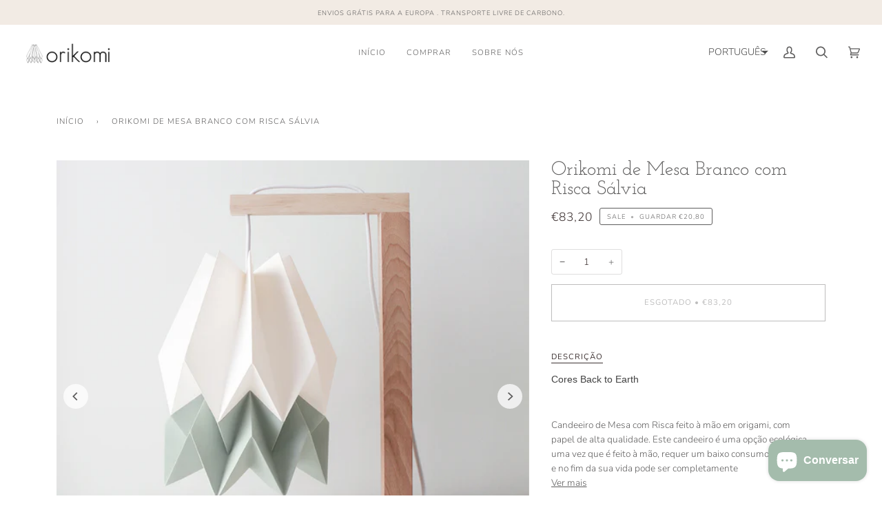

--- FILE ---
content_type: text/html; charset=utf-8
request_url: https://www.orikomi.pt/pt/products/orikomi-table-lamp-polar-white-with-smokey-sage-stripe
body_size: 50442
content:
<!doctype html>
<html class="no-js" lang="pt-PT"><head>
  <meta charset="utf-8">
  <meta http-equiv="X-UA-Compatible" content="IE=edge,chrome=1">
  <meta name="viewport" content="width=device-width,initial-scale=1">
  <meta name="theme-color" content="#5e5d5d"><link rel="canonical" href="https://www.orikomi.pt/pt/products/orikomi-table-lamp-polar-white-with-smokey-sage-stripe"><!-- ======================= Pipeline Theme V6.1.3 ========================= -->

  <link rel="preconnect" href="https://cdn.shopify.com" crossorigin>
  <link rel="preconnect" href="https://fonts.shopify.com" crossorigin>
  <link rel="preconnect" href="https://monorail-edge.shopifysvc.com" crossorigin>


  <link rel="preload" href="//www.orikomi.pt/cdn/shop/t/6/assets/lazysizes.js?v=111431644619468174291677252963" as="script">
  <link rel="preload" href="//www.orikomi.pt/cdn/shop/t/6/assets/vendor.js?v=159073106423563084681677252963" as="script">
  <link rel="preload" href="//www.orikomi.pt/cdn/shop/t/6/assets/theme.dev.js?v=24422649037559415801677252963" as="script">
  <link rel="preload" href="//www.orikomi.pt/cdn/shop/t/6/assets/theme.css?v=15378666185063019081680632110" as="style">

  
<link rel="preload" as="image" 
      href="//www.orikomi.pt/cdn/shop/products/tablelampdecor_small.jpg?v=1678992302" 
      srcset="//www.orikomi.pt/cdn/shop/products/tablelampdecor_550x.jpg?v=1678992302 550w,"
      sizes="(min-width: 768px), 50vw, 
             100vw">
  
<link rel="shortcut icon" href="//www.orikomi.pt/cdn/shop/files/Favicon_32x32.png?v=1637841339" type="image/png"><!-- Title and description ================================================ -->
  
  <title>
    

    Orikomi de Mesa Branco com Risca Sálvia

  </title><meta name="description" content="Candeeiro de Mesa com Risca feito à mão em origami, com papel de alta qualidade. Este candeeiro é uma opção ecológica, uma vez que é feito à mão, requer um baixo consumo energético e no fim da sua vida pode ser completamente reciclado.">
  <!-- /snippets/social-meta-tags.liquid --><meta property="og:site_name" content="orikomi">
<meta property="og:url" content="https://www.orikomi.pt/pt/products/orikomi-table-lamp-polar-white-with-smokey-sage-stripe">
<meta property="og:title" content="Orikomi de Mesa Branco com Risca Sálvia">
<meta property="og:type" content="product">
<meta property="og:description" content="Candeeiro de Mesa com Risca feito à mão em origami, com papel de alta qualidade. Este candeeiro é uma opção ecológica, uma vez que é feito à mão, requer um baixo consumo energético e no fim da sua vida pode ser completamente reciclado."><meta property="og:price:amount" content="83,20">
  <meta property="og:price:currency" content="EUR">
      <meta property="og:image" content="http://www.orikomi.pt/cdn/shop/products/tablelampdecor.jpg?v=1678992302">
      <meta property="og:image:secure_url" content="https://www.orikomi.pt/cdn/shop/products/tablelampdecor.jpg?v=1678992302">
      <meta property="og:image:height" content="1080">
      <meta property="og:image:width" content="1080">
      <meta property="og:image" content="http://www.orikomi.pt/cdn/shop/products/bedroomlampshade.jpg?v=1678992302">
      <meta property="og:image:secure_url" content="https://www.orikomi.pt/cdn/shop/products/bedroomlampshade.jpg?v=1678992302">
      <meta property="og:image:height" content="1457">
      <meta property="og:image:width" content="1080">
      <meta property="og:image" content="http://www.orikomi.pt/cdn/shop/products/greenlamps_24ddbd9e-9789-4d21-a308-3966e618cc25.jpg?v=1678992302">
      <meta property="og:image:secure_url" content="https://www.orikomi.pt/cdn/shop/products/greenlamps_24ddbd9e-9789-4d21-a308-3966e618cc25.jpg?v=1678992302">
      <meta property="og:image:height" content="1080">
      <meta property="og:image:width" content="1457">
<meta property="twitter:image" content="http://www.orikomi.pt/cdn/shop/products/tablelampdecor_1200x1200.jpg?v=1678992302">

<meta name="twitter:site" content="@">
<meta name="twitter:card" content="summary_large_image">
<meta name="twitter:title" content="Orikomi de Mesa Branco com Risca Sálvia">
<meta name="twitter:description" content="Candeeiro de Mesa com Risca feito à mão em origami, com papel de alta qualidade. Este candeeiro é uma opção ecológica, uma vez que é feito à mão, requer um baixo consumo energético e no fim da sua vida pode ser completamente reciclado.">
<!-- CSS ================================================================== -->
  
  <link href="//www.orikomi.pt/cdn/shop/t/6/assets/font-settings.css?v=47943634553084743151759333137" rel="stylesheet" type="text/css" media="all" />

  
<style data-shopify>

:root {
/* ================ Product video ================ */

---color_video_bg: #f2f2f2;


/* ================ Color Variables ================ */

/* === Backgrounds ===*/
---color-bg: #ffffff;
---color-bg-accent: #d6dfda;

/* === Text colors ===*/
---color-text-dark: #3d3232;
---color-text: #5e5d5d;
---color-text-light: #8e8e8e;

/* === Bright color ===*/
---color-primary: #5e5d5d;
---color-primary-hover: #402f2f;
---color-primary-fade: rgba(94, 93, 93, 0.05);
---color-primary-fade-hover: rgba(94, 93, 93, 0.1);---color-primary-opposite: #ffffff;

/* === Secondary/link Color ===*/
---color-secondary: #5e5d5d;
---color-secondary-hover: #402f2f;
---color-secondary-fade: rgba(94, 93, 93, 0.05);
---color-secondary-fade-hover: rgba(94, 93, 93, 0.1);---color-secondary-opposite: #ffffff;

/* === Shades of grey ===*/
---color-a5:  rgba(94, 93, 93, 0.05);
---color-a10: rgba(94, 93, 93, 0.1);
---color-a20: rgba(94, 93, 93, 0.2);
---color-a35: rgba(94, 93, 93, 0.35);
---color-a50: rgba(94, 93, 93, 0.5);
---color-a80: rgba(94, 93, 93, 0.8);
---color-a90: rgba(94, 93, 93, 0.9);
---color-a95: rgba(94, 93, 93, 0.95);


/* ================ Inverted Color Variables ================ */

---inverse-bg: #f2ebe4;
---inverse-bg-accent: #ffecec;

/* === Text colors ===*/
---inverse-text-dark: #ffffff;
---inverse-text: #FFFFFF;
---inverse-text-light: #fbf9f7;

/* === Bright color ===*/
---inverse-primary: #ffecec;
---inverse-primary-hover: #ffa0a0;
---inverse-primary-fade: rgba(255, 236, 236, 0.05);
---inverse-primary-fade-hover: rgba(255, 236, 236, 0.1);---inverse-primary-opposite: #070000;


/* === Second Color ===*/
---inverse-secondary: #dff3fd;
---inverse-secondary-hover: #91dbff;
---inverse-secondary-fade: rgba(223, 243, 253, 0.05);
---inverse-secondary-fade-hover: rgba(223, 243, 253, 0.1);---inverse-secondary-opposite: #000000;


/* === Shades of grey ===*/
---inverse-a5:  rgba(255, 255, 255, 0.05);
---inverse-a10: rgba(255, 255, 255, 0.1);
---inverse-a20: rgba(255, 255, 255, 0.2);
---inverse-a35: rgba(255, 255, 255, 0.3);
---inverse-a80: rgba(255, 255, 255, 0.8);
---inverse-a90: rgba(255, 255, 255, 0.9);
---inverse-a95: rgba(255, 255, 255, 0.95);


/* === Account Bar ===*/
---color-announcement-bg: #f2ebe4;
---color-announcement-text: #5e5d5d;

/* === Nav and dropdown link background ===*/
---color-nav: #ffffff;
---color-nav-text: #5e5d5d;
---color-nav-border: #ffffff;
---color-nav-a10: rgba(94, 93, 93, 0.1);
---color-nav-a50: rgba(94, 93, 93, 0.5);

/* === Site Footer ===*/
---color-footer-bg: #a4bcac;
---color-footer-text: #000000;
---color-footer-a5: rgba(0, 0, 0, 0.05);
---color-footer-a15: rgba(0, 0, 0, 0.15);
---color-footer-a90: rgba(0, 0, 0, 0.9);

/* === Products ===*/
---product-grid-aspect-ratio: 100%;

/* === Product badges ===*/
---color-badge: #ffffff;
---color-badge-text: #656565;

/* === disabled form colors ===*/
---color-disabled-bg: #efefef;
---color-disabled-text: #c7c6c6;

---inverse-disabled-bg: #f3ede7;
---inverse-disabled-text: #f7f2ed;

/* === Button Radius === */
---button-radius: 0px;


/* ================ Typography ================ */

---font-stack-body: Nunito, sans-serif;
---font-style-body: normal;
---font-weight-body: 300;
---font-weight-body-bold: 400;
---font-adjust-body: 0.95;

---font-stack-heading: "Josefin Slab", serif;
---font-style-heading: normal;
---font-weight-heading: 400;
---font-weight-heading-bold: 500;
---font-adjust-heading: 0.9;

  ---font-heading-space: initial;
  ---font-heading-caps: initial;


---font-stack-accent: Nunito, serif;
---font-style-accent: normal;
---font-weight-accent: 300;
---font-weight-accent-bold: 400;
---font-adjust-accent: 0.95;

---ico-select: url('//www.orikomi.pt/cdn/shop/t/6/assets/ico-select.svg?v=107113832413305023141677252963');

---url-zoom: url('//www.orikomi.pt/cdn/shop/t/6/assets/cursor-zoom.svg?v=2560147102259594601677252963');
---url-zoom-2x: url('//www.orikomi.pt/cdn/shop/t/6/assets/cursor-zoom-2x.svg?v=144383817296994800711677252963');



}

</style>

  <link href="//www.orikomi.pt/cdn/shop/t/6/assets/theme.css?v=15378666185063019081680632110" rel="stylesheet" type="text/css" media="all" />

  <script>
    document.documentElement.className = document.documentElement.className.replace('no-js', 'js');
    let root = '/pt';
    if (root[root.length - 1] !== '/') {
      root = `${root}/`;
    }
    var theme = {
      routes: {
        root_url: root,
        cart: '/pt/cart',
        cart_add_url: '/pt/cart/add',
        product_recommendations_url: '/pt/recommendations/products'
      },
      assets: {
        photoswipe: '//www.orikomi.pt/cdn/shop/t/6/assets/photoswipe.js?v=92904272307011895101677252963',
        smoothscroll: '//www.orikomi.pt/cdn/shop/t/6/assets/smoothscroll.js?v=37906625415260927261677252963',
        swatches: '//www.orikomi.pt/cdn/shop/t/6/assets/swatches.json?v=179251312915047899971677252963',
        noImage: '//www.orikomi.pt/cdn/shopifycloud/storefront/assets/no-image-2048-a2addb12.gif',
        base: '//www.orikomi.pt/cdn/shop/t/6/assets/'
      },
      strings: {
        swatchesKey: "Cor",     
        addToCart: "Adicionar ao Carrinho",
        estimateShipping: "Estimativa do envio",
        noShippingAvailable: "Lamentamos mas não enviamos para este destino.",
        free: "Gratuito",
        from: "De",
        preOrder: "Pré-reserva",
        soldOut: "Esgotado",
        sale: "Sale",
        subscription: "Subscrição",
        unavailable: "Indisponível",
        unitPrice: "Preço da unidade",
        unitPriceSeparator: "por",        
        stockout: "Todo o stock disponível está no carrinho",
        products: "Productos",
        pages: "Páginas",
        collections: "Colecções",
        resultsFor: "Resultados para",
        noResultsFor: "Sem resultados para",
        articles: "Artigos"
      },
      settings: {
        badge_sale_type: "dollar",
        search_products: true,
        search_collections: true,
        search_pages: true,
        search_articles: true,
        animate_hover: false,
        animate_scroll: false
      },
      info: {
        name: 'pipeline'
      },
      moneyFormat: "€{{amount_with_comma_separator}}",
      version: '6.1.3'
    }
    let windowInnerHeight = window.innerHeight;
    document.documentElement.style.setProperty('--full-screen', `${windowInnerHeight}px`);
    document.documentElement.style.setProperty('--three-quarters', `${windowInnerHeight * 0.75}px`);
    document.documentElement.style.setProperty('--two-thirds', `${windowInnerHeight * 0.66}px`);
    document.documentElement.style.setProperty('--one-half', `${windowInnerHeight * 0.5}px`);
    document.documentElement.style.setProperty('--one-third', `${windowInnerHeight * 0.33}px`);
    document.documentElement.style.setProperty('--one-fifth', `${windowInnerHeight * 0.2}px`);

    window.lazySizesConfig = window.lazySizesConfig || {};
    window.lazySizesConfig.loadHidden = false;
  </script><!-- Theme Javascript ============================================================== -->
  <script src="//www.orikomi.pt/cdn/shop/t/6/assets/lazysizes.js?v=111431644619468174291677252963" async="async"></script>
  <script src="//www.orikomi.pt/cdn/shop/t/6/assets/vendor.js?v=159073106423563084681677252963" defer="defer"></script>
  <script src="//www.orikomi.pt/cdn/shop/t/6/assets/theme.dev.js?v=24422649037559415801677252963" defer="defer"></script>

  <script>
    (function () {
      function onPageShowEvents() {
        if ('requestIdleCallback' in window) {
          requestIdleCallback(initCartEvent)
        } else {
          initCartEvent()
        }
        function initCartEvent(){
          document.documentElement.dispatchEvent(new CustomEvent('theme:cart:init', {
            bubbles: true
          }));
        }
      };
      window.onpageshow = onPageShowEvents;
    })();
  </script>

  <script type="text/javascript">
    if (window.MSInputMethodContext && document.documentMode) {
      var scripts = document.getElementsByTagName('script')[0];
      var polyfill = document.createElement("script");
      polyfill.defer = true;
      polyfill.src = "//www.orikomi.pt/cdn/shop/t/6/assets/ie11.js?v=144489047535103983231677252963";

      scripts.parentNode.insertBefore(polyfill, scripts);
    }
  </script>

  <!-- Shopify app scripts =========================================================== -->
  <script>window.performance && window.performance.mark && window.performance.mark('shopify.content_for_header.start');</script><meta name="facebook-domain-verification" content="293xj36a99gbadcyss3ryalw6av8fi">
<meta name="facebook-domain-verification" content="4qa52ub1p50f4d4q3jktyhngr2hxrm">
<meta id="shopify-digital-wallet" name="shopify-digital-wallet" content="/60595863743/digital_wallets/dialog">
<meta name="shopify-checkout-api-token" content="c397b010804e7b9e93542ecf6238f453">
<meta id="in-context-paypal-metadata" data-shop-id="60595863743" data-venmo-supported="false" data-environment="production" data-locale="en_US" data-paypal-v4="true" data-currency="EUR">
<link rel="alternate" hreflang="x-default" href="https://www.orikomi.pt/products/orikomi-table-lamp-polar-white-with-smokey-sage-stripe">
<link rel="alternate" hreflang="en" href="https://www.orikomi.pt/products/orikomi-table-lamp-polar-white-with-smokey-sage-stripe">
<link rel="alternate" hreflang="pt" href="https://www.orikomi.pt/pt/products/orikomi-table-lamp-polar-white-with-smokey-sage-stripe">
<link rel="alternate" type="application/json+oembed" href="https://www.orikomi.pt/pt/products/orikomi-table-lamp-polar-white-with-smokey-sage-stripe.oembed">
<script async="async" src="/checkouts/internal/preloads.js?locale=pt-PT"></script>
<link rel="preconnect" href="https://shop.app" crossorigin="anonymous">
<script async="async" src="https://shop.app/checkouts/internal/preloads.js?locale=pt-PT&shop_id=60595863743" crossorigin="anonymous"></script>
<script id="apple-pay-shop-capabilities" type="application/json">{"shopId":60595863743,"countryCode":"PT","currencyCode":"EUR","merchantCapabilities":["supports3DS"],"merchantId":"gid:\/\/shopify\/Shop\/60595863743","merchantName":"orikomi","requiredBillingContactFields":["postalAddress","email","phone"],"requiredShippingContactFields":["postalAddress","email","phone"],"shippingType":"shipping","supportedNetworks":["visa","maestro","masterCard","amex"],"total":{"type":"pending","label":"orikomi","amount":"1.00"},"shopifyPaymentsEnabled":true,"supportsSubscriptions":true}</script>
<script id="shopify-features" type="application/json">{"accessToken":"c397b010804e7b9e93542ecf6238f453","betas":["rich-media-storefront-analytics"],"domain":"www.orikomi.pt","predictiveSearch":true,"shopId":60595863743,"locale":"pt-pt"}</script>
<script>var Shopify = Shopify || {};
Shopify.shop = "orikomi.myshopify.com";
Shopify.locale = "pt-PT";
Shopify.currency = {"active":"EUR","rate":"1.0"};
Shopify.country = "PT";
Shopify.theme = {"name":"Pipeline Cores Terra","id":132263346367,"schema_name":"Pipeline","schema_version":"6.1.3","theme_store_id":739,"role":"main"};
Shopify.theme.handle = "null";
Shopify.theme.style = {"id":null,"handle":null};
Shopify.cdnHost = "www.orikomi.pt/cdn";
Shopify.routes = Shopify.routes || {};
Shopify.routes.root = "/pt/";</script>
<script type="module">!function(o){(o.Shopify=o.Shopify||{}).modules=!0}(window);</script>
<script>!function(o){function n(){var o=[];function n(){o.push(Array.prototype.slice.apply(arguments))}return n.q=o,n}var t=o.Shopify=o.Shopify||{};t.loadFeatures=n(),t.autoloadFeatures=n()}(window);</script>
<script>
  window.ShopifyPay = window.ShopifyPay || {};
  window.ShopifyPay.apiHost = "shop.app\/pay";
  window.ShopifyPay.redirectState = null;
</script>
<script id="shop-js-analytics" type="application/json">{"pageType":"product"}</script>
<script defer="defer" async type="module" src="//www.orikomi.pt/cdn/shopifycloud/shop-js/modules/v2/client.init-shop-cart-sync_CYdFexDA.pt-PT.esm.js"></script>
<script defer="defer" async type="module" src="//www.orikomi.pt/cdn/shopifycloud/shop-js/modules/v2/chunk.common_uloyeNoq.esm.js"></script>
<script defer="defer" async type="module" src="//www.orikomi.pt/cdn/shopifycloud/shop-js/modules/v2/chunk.modal_BseLWsYy.esm.js"></script>
<script type="module">
  await import("//www.orikomi.pt/cdn/shopifycloud/shop-js/modules/v2/client.init-shop-cart-sync_CYdFexDA.pt-PT.esm.js");
await import("//www.orikomi.pt/cdn/shopifycloud/shop-js/modules/v2/chunk.common_uloyeNoq.esm.js");
await import("//www.orikomi.pt/cdn/shopifycloud/shop-js/modules/v2/chunk.modal_BseLWsYy.esm.js");

  window.Shopify.SignInWithShop?.initShopCartSync?.({"fedCMEnabled":true,"windoidEnabled":true});

</script>
<script>
  window.Shopify = window.Shopify || {};
  if (!window.Shopify.featureAssets) window.Shopify.featureAssets = {};
  window.Shopify.featureAssets['shop-js'] = {"shop-cart-sync":["modules/v2/client.shop-cart-sync_DHBhnGT1.pt-PT.esm.js","modules/v2/chunk.common_uloyeNoq.esm.js","modules/v2/chunk.modal_BseLWsYy.esm.js"],"init-fed-cm":["modules/v2/client.init-fed-cm_C-VhDN0c.pt-PT.esm.js","modules/v2/chunk.common_uloyeNoq.esm.js","modules/v2/chunk.modal_BseLWsYy.esm.js"],"init-shop-email-lookup-coordinator":["modules/v2/client.init-shop-email-lookup-coordinator_SS2ZE3YT.pt-PT.esm.js","modules/v2/chunk.common_uloyeNoq.esm.js","modules/v2/chunk.modal_BseLWsYy.esm.js"],"init-windoid":["modules/v2/client.init-windoid_CHgI10mk.pt-PT.esm.js","modules/v2/chunk.common_uloyeNoq.esm.js","modules/v2/chunk.modal_BseLWsYy.esm.js"],"shop-button":["modules/v2/client.shop-button_DGxLppg1.pt-PT.esm.js","modules/v2/chunk.common_uloyeNoq.esm.js","modules/v2/chunk.modal_BseLWsYy.esm.js"],"shop-cash-offers":["modules/v2/client.shop-cash-offers_B5vQYtkD.pt-PT.esm.js","modules/v2/chunk.common_uloyeNoq.esm.js","modules/v2/chunk.modal_BseLWsYy.esm.js"],"shop-toast-manager":["modules/v2/client.shop-toast-manager_BBMTxpv_.pt-PT.esm.js","modules/v2/chunk.common_uloyeNoq.esm.js","modules/v2/chunk.modal_BseLWsYy.esm.js"],"init-shop-cart-sync":["modules/v2/client.init-shop-cart-sync_CYdFexDA.pt-PT.esm.js","modules/v2/chunk.common_uloyeNoq.esm.js","modules/v2/chunk.modal_BseLWsYy.esm.js"],"init-customer-accounts-sign-up":["modules/v2/client.init-customer-accounts-sign-up_Do09BEA_.pt-PT.esm.js","modules/v2/client.shop-login-button_BL7YnDDJ.pt-PT.esm.js","modules/v2/chunk.common_uloyeNoq.esm.js","modules/v2/chunk.modal_BseLWsYy.esm.js"],"pay-button":["modules/v2/client.pay-button_B75iQf4x.pt-PT.esm.js","modules/v2/chunk.common_uloyeNoq.esm.js","modules/v2/chunk.modal_BseLWsYy.esm.js"],"init-customer-accounts":["modules/v2/client.init-customer-accounts_Da8_F2Fy.pt-PT.esm.js","modules/v2/client.shop-login-button_BL7YnDDJ.pt-PT.esm.js","modules/v2/chunk.common_uloyeNoq.esm.js","modules/v2/chunk.modal_BseLWsYy.esm.js"],"avatar":["modules/v2/client.avatar_BTnouDA3.pt-PT.esm.js"],"init-shop-for-new-customer-accounts":["modules/v2/client.init-shop-for-new-customer-accounts_CXrZ2Ic9.pt-PT.esm.js","modules/v2/client.shop-login-button_BL7YnDDJ.pt-PT.esm.js","modules/v2/chunk.common_uloyeNoq.esm.js","modules/v2/chunk.modal_BseLWsYy.esm.js"],"shop-follow-button":["modules/v2/client.shop-follow-button_I7gdWapq.pt-PT.esm.js","modules/v2/chunk.common_uloyeNoq.esm.js","modules/v2/chunk.modal_BseLWsYy.esm.js"],"checkout-modal":["modules/v2/client.checkout-modal_1YF_wpTy.pt-PT.esm.js","modules/v2/chunk.common_uloyeNoq.esm.js","modules/v2/chunk.modal_BseLWsYy.esm.js"],"shop-login-button":["modules/v2/client.shop-login-button_BL7YnDDJ.pt-PT.esm.js","modules/v2/chunk.common_uloyeNoq.esm.js","modules/v2/chunk.modal_BseLWsYy.esm.js"],"lead-capture":["modules/v2/client.lead-capture_CEA4OwVE.pt-PT.esm.js","modules/v2/chunk.common_uloyeNoq.esm.js","modules/v2/chunk.modal_BseLWsYy.esm.js"],"shop-login":["modules/v2/client.shop-login_Drhe48EN.pt-PT.esm.js","modules/v2/chunk.common_uloyeNoq.esm.js","modules/v2/chunk.modal_BseLWsYy.esm.js"],"payment-terms":["modules/v2/client.payment-terms_CmLdpBRL.pt-PT.esm.js","modules/v2/chunk.common_uloyeNoq.esm.js","modules/v2/chunk.modal_BseLWsYy.esm.js"]};
</script>
<script>(function() {
  var isLoaded = false;
  function asyncLoad() {
    if (isLoaded) return;
    isLoaded = true;
    var urls = ["https:\/\/cdn.nfcube.com\/instafeed-3d72180dfdfd61240cf32912ddb77918.js?shop=orikomi.myshopify.com"];
    for (var i = 0; i < urls.length; i++) {
      var s = document.createElement('script');
      s.type = 'text/javascript';
      s.async = true;
      s.src = urls[i];
      var x = document.getElementsByTagName('script')[0];
      x.parentNode.insertBefore(s, x);
    }
  };
  if(window.attachEvent) {
    window.attachEvent('onload', asyncLoad);
  } else {
    window.addEventListener('load', asyncLoad, false);
  }
})();</script>
<script id="__st">var __st={"a":60595863743,"offset":0,"reqid":"a42ee076-09c2-48c1-9dc6-8ffe6ce2f54d-1769773755","pageurl":"www.orikomi.pt\/pt\/products\/orikomi-table-lamp-polar-white-with-smokey-sage-stripe","u":"bca130200c78","p":"product","rtyp":"product","rid":7458466234559};</script>
<script>window.ShopifyPaypalV4VisibilityTracking = true;</script>
<script id="captcha-bootstrap">!function(){'use strict';const t='contact',e='account',n='new_comment',o=[[t,t],['blogs',n],['comments',n],[t,'customer']],c=[[e,'customer_login'],[e,'guest_login'],[e,'recover_customer_password'],[e,'create_customer']],r=t=>t.map((([t,e])=>`form[action*='/${t}']:not([data-nocaptcha='true']) input[name='form_type'][value='${e}']`)).join(','),a=t=>()=>t?[...document.querySelectorAll(t)].map((t=>t.form)):[];function s(){const t=[...o],e=r(t);return a(e)}const i='password',u='form_key',d=['recaptcha-v3-token','g-recaptcha-response','h-captcha-response',i],f=()=>{try{return window.sessionStorage}catch{return}},m='__shopify_v',_=t=>t.elements[u];function p(t,e,n=!1){try{const o=window.sessionStorage,c=JSON.parse(o.getItem(e)),{data:r}=function(t){const{data:e,action:n}=t;return t[m]||n?{data:e,action:n}:{data:t,action:n}}(c);for(const[e,n]of Object.entries(r))t.elements[e]&&(t.elements[e].value=n);n&&o.removeItem(e)}catch(o){console.error('form repopulation failed',{error:o})}}const l='form_type',E='cptcha';function T(t){t.dataset[E]=!0}const w=window,h=w.document,L='Shopify',v='ce_forms',y='captcha';let A=!1;((t,e)=>{const n=(g='f06e6c50-85a8-45c8-87d0-21a2b65856fe',I='https://cdn.shopify.com/shopifycloud/storefront-forms-hcaptcha/ce_storefront_forms_captcha_hcaptcha.v1.5.2.iife.js',D={infoText:'Protegido por hCaptcha',privacyText:'Privacidade',termsText:'Termos'},(t,e,n)=>{const o=w[L][v],c=o.bindForm;if(c)return c(t,g,e,D).then(n);var r;o.q.push([[t,g,e,D],n]),r=I,A||(h.body.append(Object.assign(h.createElement('script'),{id:'captcha-provider',async:!0,src:r})),A=!0)});var g,I,D;w[L]=w[L]||{},w[L][v]=w[L][v]||{},w[L][v].q=[],w[L][y]=w[L][y]||{},w[L][y].protect=function(t,e){n(t,void 0,e),T(t)},Object.freeze(w[L][y]),function(t,e,n,w,h,L){const[v,y,A,g]=function(t,e,n){const i=e?o:[],u=t?c:[],d=[...i,...u],f=r(d),m=r(i),_=r(d.filter((([t,e])=>n.includes(e))));return[a(f),a(m),a(_),s()]}(w,h,L),I=t=>{const e=t.target;return e instanceof HTMLFormElement?e:e&&e.form},D=t=>v().includes(t);t.addEventListener('submit',(t=>{const e=I(t);if(!e)return;const n=D(e)&&!e.dataset.hcaptchaBound&&!e.dataset.recaptchaBound,o=_(e),c=g().includes(e)&&(!o||!o.value);(n||c)&&t.preventDefault(),c&&!n&&(function(t){try{if(!f())return;!function(t){const e=f();if(!e)return;const n=_(t);if(!n)return;const o=n.value;o&&e.removeItem(o)}(t);const e=Array.from(Array(32),(()=>Math.random().toString(36)[2])).join('');!function(t,e){_(t)||t.append(Object.assign(document.createElement('input'),{type:'hidden',name:u})),t.elements[u].value=e}(t,e),function(t,e){const n=f();if(!n)return;const o=[...t.querySelectorAll(`input[type='${i}']`)].map((({name:t})=>t)),c=[...d,...o],r={};for(const[a,s]of new FormData(t).entries())c.includes(a)||(r[a]=s);n.setItem(e,JSON.stringify({[m]:1,action:t.action,data:r}))}(t,e)}catch(e){console.error('failed to persist form',e)}}(e),e.submit())}));const S=(t,e)=>{t&&!t.dataset[E]&&(n(t,e.some((e=>e===t))),T(t))};for(const o of['focusin','change'])t.addEventListener(o,(t=>{const e=I(t);D(e)&&S(e,y())}));const B=e.get('form_key'),M=e.get(l),P=B&&M;t.addEventListener('DOMContentLoaded',(()=>{const t=y();if(P)for(const e of t)e.elements[l].value===M&&p(e,B);[...new Set([...A(),...v().filter((t=>'true'===t.dataset.shopifyCaptcha))])].forEach((e=>S(e,t)))}))}(h,new URLSearchParams(w.location.search),n,t,e,['guest_login'])})(!0,!0)}();</script>
<script integrity="sha256-4kQ18oKyAcykRKYeNunJcIwy7WH5gtpwJnB7kiuLZ1E=" data-source-attribution="shopify.loadfeatures" defer="defer" src="//www.orikomi.pt/cdn/shopifycloud/storefront/assets/storefront/load_feature-a0a9edcb.js" crossorigin="anonymous"></script>
<script crossorigin="anonymous" defer="defer" src="//www.orikomi.pt/cdn/shopifycloud/storefront/assets/shopify_pay/storefront-65b4c6d7.js?v=20250812"></script>
<script data-source-attribution="shopify.dynamic_checkout.dynamic.init">var Shopify=Shopify||{};Shopify.PaymentButton=Shopify.PaymentButton||{isStorefrontPortableWallets:!0,init:function(){window.Shopify.PaymentButton.init=function(){};var t=document.createElement("script");t.src="https://www.orikomi.pt/cdn/shopifycloud/portable-wallets/latest/portable-wallets.pt-pt.js",t.type="module",document.head.appendChild(t)}};
</script>
<script data-source-attribution="shopify.dynamic_checkout.buyer_consent">
  function portableWalletsHideBuyerConsent(e){var t=document.getElementById("shopify-buyer-consent"),n=document.getElementById("shopify-subscription-policy-button");t&&n&&(t.classList.add("hidden"),t.setAttribute("aria-hidden","true"),n.removeEventListener("click",e))}function portableWalletsShowBuyerConsent(e){var t=document.getElementById("shopify-buyer-consent"),n=document.getElementById("shopify-subscription-policy-button");t&&n&&(t.classList.remove("hidden"),t.removeAttribute("aria-hidden"),n.addEventListener("click",e))}window.Shopify?.PaymentButton&&(window.Shopify.PaymentButton.hideBuyerConsent=portableWalletsHideBuyerConsent,window.Shopify.PaymentButton.showBuyerConsent=portableWalletsShowBuyerConsent);
</script>
<script data-source-attribution="shopify.dynamic_checkout.cart.bootstrap">document.addEventListener("DOMContentLoaded",(function(){function t(){return document.querySelector("shopify-accelerated-checkout-cart, shopify-accelerated-checkout")}if(t())Shopify.PaymentButton.init();else{new MutationObserver((function(e,n){t()&&(Shopify.PaymentButton.init(),n.disconnect())})).observe(document.body,{childList:!0,subtree:!0})}}));
</script>
<link id="shopify-accelerated-checkout-styles" rel="stylesheet" media="screen" href="https://www.orikomi.pt/cdn/shopifycloud/portable-wallets/latest/accelerated-checkout-backwards-compat.css" crossorigin="anonymous">
<style id="shopify-accelerated-checkout-cart">
        #shopify-buyer-consent {
  margin-top: 1em;
  display: inline-block;
  width: 100%;
}

#shopify-buyer-consent.hidden {
  display: none;
}

#shopify-subscription-policy-button {
  background: none;
  border: none;
  padding: 0;
  text-decoration: underline;
  font-size: inherit;
  cursor: pointer;
}

#shopify-subscription-policy-button::before {
  box-shadow: none;
}

      </style>

<script>window.performance && window.performance.mark && window.performance.mark('shopify.content_for_header.end');</script>
<!-- BEGIN app block: shopify://apps/consentmo-gdpr/blocks/gdpr_cookie_consent/4fbe573f-a377-4fea-9801-3ee0858cae41 -->


<!-- END app block --><!-- BEGIN app block: shopify://apps/judge-me-reviews/blocks/judgeme_core/61ccd3b1-a9f2-4160-9fe9-4fec8413e5d8 --><!-- Start of Judge.me Core -->






<link rel="dns-prefetch" href="https://cdnwidget.judge.me">
<link rel="dns-prefetch" href="https://cdn.judge.me">
<link rel="dns-prefetch" href="https://cdn1.judge.me">
<link rel="dns-prefetch" href="https://api.judge.me">

<script data-cfasync='false' class='jdgm-settings-script'>window.jdgmSettings={"pagination":5,"disable_web_reviews":false,"badge_no_review_text":"Sem avaliações","badge_n_reviews_text":"{{ n }} avaliação/avaliações","badge_star_color":"#a4bcac","hide_badge_preview_if_no_reviews":true,"badge_hide_text":false,"enforce_center_preview_badge":false,"widget_title":"Avaliações de Clientes","widget_open_form_text":"Escrever uma avaliação","widget_close_form_text":"Cancelar avaliação","widget_refresh_page_text":"Atualizar página","widget_summary_text":"Baseado em {{ number_of_reviews }} avaliação/avaliações","widget_no_review_text":"Seja o primeiro a escrever uma avaliação","widget_name_field_text":"Nome de exibição","widget_verified_name_field_text":"Nome Verificado (público)","widget_name_placeholder_text":"Nome de exibição","widget_required_field_error_text":"Este campo é obrigatório.","widget_email_field_text":"Endereço de email","widget_verified_email_field_text":"Email Verificado (privado, não pode ser editado)","widget_email_placeholder_text":"Seu endereço de email","widget_email_field_error_text":"Por favor, digite um endereço de email válido.","widget_rating_field_text":"Avaliação","widget_review_title_field_text":"Título da Avaliação","widget_review_title_placeholder_text":"Dê um título à sua avaliação","widget_review_body_field_text":"Conteúdo da avaliação","widget_review_body_placeholder_text":"Comece a escrever aqui...","widget_pictures_field_text":"Foto/Vídeo (opcional)","widget_submit_review_text":"Enviar Avaliação","widget_submit_verified_review_text":"Enviar Avaliação Verificada","widget_submit_success_msg_with_auto_publish":"Obrigado! Por favor, atualize a página em alguns momentos para ver sua avaliação. Você pode remover ou editar sua avaliação fazendo login em \u003ca href='https://judge.me/login' target='_blank' rel='nofollow noopener'\u003eJudge.me\u003c/a\u003e","widget_submit_success_msg_no_auto_publish":"Obrigado! Sua avaliação será publicada assim que for aprovada pelo administrador da loja. Você pode remover ou editar sua avaliação fazendo login em \u003ca href='https://judge.me/login' target='_blank' rel='nofollow noopener'\u003eJudge.me\u003c/a\u003e","widget_show_default_reviews_out_of_total_text":"Mostrando {{ n_reviews_shown }} de {{ n_reviews }} avaliações.","widget_show_all_link_text":"Mostrar tudo","widget_show_less_link_text":"Mostrar menos","widget_author_said_text":"{{ reviewer_name }} disse:","widget_days_text":"{{ n }} dias atrás","widget_weeks_text":"{{ n }} semana/semanas atrás","widget_months_text":"{{ n }} mês/meses atrás","widget_years_text":"{{ n }} ano/anos atrás","widget_yesterday_text":"Ontem","widget_today_text":"Hoje","widget_replied_text":"\u003e\u003e {{ shop_name }} respondeu:","widget_read_more_text":"Leia mais","widget_reviewer_name_as_initial":"","widget_rating_filter_color":"#fbcd0a","widget_rating_filter_see_all_text":"Ver todas as avaliações","widget_sorting_most_recent_text":"Mais Recentes","widget_sorting_highest_rating_text":"Maior Avaliação","widget_sorting_lowest_rating_text":"Menor Avaliação","widget_sorting_with_pictures_text":"Apenas Fotos","widget_sorting_most_helpful_text":"Mais Úteis","widget_open_question_form_text":"Fazer uma pergunta","widget_reviews_subtab_text":"Avaliações","widget_questions_subtab_text":"Perguntas","widget_question_label_text":"Pergunta","widget_answer_label_text":"Resposta","widget_question_placeholder_text":"Escreva sua pergunta aqui","widget_submit_question_text":"Enviar Pergunta","widget_question_submit_success_text":"Obrigado pela sua pergunta! Iremos notificá-lo quando for respondida.","widget_star_color":"#a4bcac","verified_badge_text":"Verificado","verified_badge_bg_color":"","verified_badge_text_color":"","verified_badge_placement":"left-of-reviewer-name","widget_review_max_height":"","widget_hide_border":false,"widget_social_share":false,"widget_thumb":false,"widget_review_location_show":false,"widget_location_format":"","all_reviews_include_out_of_store_products":true,"all_reviews_out_of_store_text":"(fora da loja)","all_reviews_pagination":100,"all_reviews_product_name_prefix_text":"sobre","enable_review_pictures":true,"enable_question_anwser":false,"widget_theme":"default","review_date_format":"mm/dd/yyyy","default_sort_method":"most-recent","widget_product_reviews_subtab_text":"Avaliações de Produtos","widget_shop_reviews_subtab_text":"Avaliações da Loja","widget_other_products_reviews_text":"Avaliações para outros produtos","widget_store_reviews_subtab_text":"Avaliações da loja","widget_no_store_reviews_text":"Esta loja ainda não recebeu avaliações","widget_web_restriction_product_reviews_text":"Este produto ainda não recebeu avaliações","widget_no_items_text":"Nenhum item encontrado","widget_show_more_text":"Mostrar mais","widget_write_a_store_review_text":"Escrever uma Avaliação da Loja","widget_other_languages_heading":"Avaliações em Outros Idiomas","widget_translate_review_text":"Traduzir avaliação para {{ language }}","widget_translating_review_text":"Traduzindo...","widget_show_original_translation_text":"Mostrar original ({{ language }})","widget_translate_review_failed_text":"Não foi possível traduzir a avaliação.","widget_translate_review_retry_text":"Tentar novamente","widget_translate_review_try_again_later_text":"Tente novamente mais tarde","show_product_url_for_grouped_product":false,"widget_sorting_pictures_first_text":"Fotos Primeiro","show_pictures_on_all_rev_page_mobile":false,"show_pictures_on_all_rev_page_desktop":false,"floating_tab_hide_mobile_install_preference":false,"floating_tab_button_name":"★ Avaliações","floating_tab_title":"Deixe os clientes falarem por nós","floating_tab_button_color":"","floating_tab_button_background_color":"","floating_tab_url":"","floating_tab_url_enabled":false,"floating_tab_tab_style":"text","all_reviews_text_badge_text":"Os clientes nos avaliam com {{ shop.metafields.judgeme.all_reviews_rating | round: 1 }}/5 com base em {{ shop.metafields.judgeme.all_reviews_count }} avaliações.","all_reviews_text_badge_text_branded_style":"{{ shop.metafields.judgeme.all_reviews_rating | round: 1 }} de 5 estrelas com base em {{ shop.metafields.judgeme.all_reviews_count }} avaliações","is_all_reviews_text_badge_a_link":false,"show_stars_for_all_reviews_text_badge":false,"all_reviews_text_badge_url":"","all_reviews_text_style":"text","all_reviews_text_color_style":"judgeme_brand_color","all_reviews_text_color":"#108474","all_reviews_text_show_jm_brand":true,"featured_carousel_show_header":true,"featured_carousel_title":"Deixe os clientes falarem por nós","testimonials_carousel_title":"Clientes falam sobre nós","videos_carousel_title":"Histórias reais de clientes","cards_carousel_title":"Clientes falam sobre nós","featured_carousel_count_text":"de {{ n }} avaliações","featured_carousel_add_link_to_all_reviews_page":false,"featured_carousel_url":"","featured_carousel_show_images":true,"featured_carousel_autoslide_interval":5,"featured_carousel_arrows_on_the_sides":false,"featured_carousel_height":250,"featured_carousel_width":80,"featured_carousel_image_size":0,"featured_carousel_image_height":250,"featured_carousel_arrow_color":"#eeeeee","verified_count_badge_style":"vintage","verified_count_badge_orientation":"horizontal","verified_count_badge_color_style":"judgeme_brand_color","verified_count_badge_color":"#108474","is_verified_count_badge_a_link":false,"verified_count_badge_url":"","verified_count_badge_show_jm_brand":true,"widget_rating_preset_default":5,"widget_first_sub_tab":"product-reviews","widget_show_histogram":true,"widget_histogram_use_custom_color":false,"widget_pagination_use_custom_color":false,"widget_star_use_custom_color":true,"widget_verified_badge_use_custom_color":false,"widget_write_review_use_custom_color":false,"picture_reminder_submit_button":"Enviar Fotos","enable_review_videos":false,"mute_video_by_default":false,"widget_sorting_videos_first_text":"Vídeos Primeiro","widget_review_pending_text":"Pendente","featured_carousel_items_for_large_screen":3,"social_share_options_order":"Facebook,Twitter","remove_microdata_snippet":true,"disable_json_ld":false,"enable_json_ld_products":false,"preview_badge_show_question_text":false,"preview_badge_no_question_text":"Sem perguntas","preview_badge_n_question_text":"{{ number_of_questions }} pergunta/perguntas","qa_badge_show_icon":false,"qa_badge_position":"same-row","remove_judgeme_branding":false,"widget_add_search_bar":false,"widget_search_bar_placeholder":"Pesquisa","widget_sorting_verified_only_text":"Apenas verificados","featured_carousel_theme":"default","featured_carousel_show_rating":true,"featured_carousel_show_title":true,"featured_carousel_show_body":true,"featured_carousel_show_date":false,"featured_carousel_show_reviewer":true,"featured_carousel_show_product":false,"featured_carousel_header_background_color":"#108474","featured_carousel_header_text_color":"#ffffff","featured_carousel_name_product_separator":"reviewed","featured_carousel_full_star_background":"#108474","featured_carousel_empty_star_background":"#dadada","featured_carousel_vertical_theme_background":"#f9fafb","featured_carousel_verified_badge_enable":true,"featured_carousel_verified_badge_color":"#108474","featured_carousel_border_style":"round","featured_carousel_review_line_length_limit":3,"featured_carousel_more_reviews_button_text":"Ler mais avaliações","featured_carousel_view_product_button_text":"Ver produto","all_reviews_page_load_reviews_on":"scroll","all_reviews_page_load_more_text":"Carregar Mais Avaliações","disable_fb_tab_reviews":false,"enable_ajax_cdn_cache":false,"widget_advanced_speed_features":5,"widget_public_name_text":"exibido publicamente como","default_reviewer_name":"John Smith","default_reviewer_name_has_non_latin":true,"widget_reviewer_anonymous":"Anônimo","medals_widget_title":"Medalhas de Avaliação Judge.me","medals_widget_background_color":"#f9fafb","medals_widget_position":"footer_all_pages","medals_widget_border_color":"#f9fafb","medals_widget_verified_text_position":"left","medals_widget_use_monochromatic_version":false,"medals_widget_elements_color":"#108474","show_reviewer_avatar":true,"widget_invalid_yt_video_url_error_text":"Não é uma URL de vídeo do YouTube","widget_max_length_field_error_text":"Por favor, digite no máximo {0} caracteres.","widget_show_country_flag":false,"widget_show_collected_via_shop_app":true,"widget_verified_by_shop_badge_style":"light","widget_verified_by_shop_text":"Verificado pela Loja","widget_show_photo_gallery":false,"widget_load_with_code_splitting":true,"widget_ugc_install_preference":false,"widget_ugc_title":"Feito por nós, Compartilhado por você","widget_ugc_subtitle":"Marque-nos para ver sua foto em destaque em nossa página","widget_ugc_arrows_color":"#ffffff","widget_ugc_primary_button_text":"Comprar Agora","widget_ugc_primary_button_background_color":"#108474","widget_ugc_primary_button_text_color":"#ffffff","widget_ugc_primary_button_border_width":"0","widget_ugc_primary_button_border_style":"none","widget_ugc_primary_button_border_color":"#108474","widget_ugc_primary_button_border_radius":"25","widget_ugc_secondary_button_text":"Carregar Mais","widget_ugc_secondary_button_background_color":"#ffffff","widget_ugc_secondary_button_text_color":"#108474","widget_ugc_secondary_button_border_width":"2","widget_ugc_secondary_button_border_style":"solid","widget_ugc_secondary_button_border_color":"#108474","widget_ugc_secondary_button_border_radius":"25","widget_ugc_reviews_button_text":"Ver Avaliações","widget_ugc_reviews_button_background_color":"#ffffff","widget_ugc_reviews_button_text_color":"#108474","widget_ugc_reviews_button_border_width":"2","widget_ugc_reviews_button_border_style":"solid","widget_ugc_reviews_button_border_color":"#108474","widget_ugc_reviews_button_border_radius":"25","widget_ugc_reviews_button_link_to":"judgeme-reviews-page","widget_ugc_show_post_date":true,"widget_ugc_max_width":"800","widget_rating_metafield_value_type":true,"widget_primary_color":"#a4bcac","widget_enable_secondary_color":false,"widget_secondary_color":"#edf5f5","widget_summary_average_rating_text":"{{ average_rating }} de 5","widget_media_grid_title":"Fotos e vídeos de clientes","widget_media_grid_see_more_text":"Ver mais","widget_round_style":false,"widget_show_product_medals":true,"widget_verified_by_judgeme_text":"Verificado por Judge.me","widget_show_store_medals":true,"widget_verified_by_judgeme_text_in_store_medals":"Verificado por Judge.me","widget_media_field_exceed_quantity_message":"Desculpe, só podemos aceitar {{ max_media }} para uma avaliação.","widget_media_field_exceed_limit_message":"{{ file_name }} é muito grande, por favor selecione um {{ media_type }} menor que {{ size_limit }}MB.","widget_review_submitted_text":"Avaliação Enviada!","widget_question_submitted_text":"Pergunta Enviada!","widget_close_form_text_question":"Cancelar","widget_write_your_answer_here_text":"Escreva sua resposta aqui","widget_enabled_branded_link":true,"widget_show_collected_by_judgeme":true,"widget_reviewer_name_color":"","widget_write_review_text_color":"","widget_write_review_bg_color":"","widget_collected_by_judgeme_text":"coletado por Judge.me","widget_pagination_type":"standard","widget_load_more_text":"Carregar Mais","widget_load_more_color":"#108474","widget_full_review_text":"Avaliação Completa","widget_read_more_reviews_text":"Ler Mais Avaliações","widget_read_questions_text":"Ler Perguntas","widget_questions_and_answers_text":"Perguntas e Respostas","widget_verified_by_text":"Verificado por","widget_verified_text":"Verificado","widget_number_of_reviews_text":"{{ number_of_reviews }} avaliações","widget_back_button_text":"Voltar","widget_next_button_text":"Próximo","widget_custom_forms_filter_button":"Filtros","custom_forms_style":"vertical","widget_show_review_information":false,"how_reviews_are_collected":"Como as avaliações são coletadas?","widget_show_review_keywords":false,"widget_gdpr_statement":"Como usamos seus dados: Entraremos em contato com você apenas sobre a avaliação que você deixou, e somente se necessário. Ao enviar sua avaliação, você concorda com os \u003ca href='https://judge.me/terms' target='_blank' rel='nofollow noopener'\u003etermos\u003c/a\u003e, \u003ca href='https://judge.me/privacy' target='_blank' rel='nofollow noopener'\u003eprivacidade\u003c/a\u003e e \u003ca href='https://judge.me/content-policy' target='_blank' rel='nofollow noopener'\u003epolíticas de conteúdo\u003c/a\u003e do Judge.me.","widget_multilingual_sorting_enabled":false,"widget_translate_review_content_enabled":false,"widget_translate_review_content_method":"manual","popup_widget_review_selection":"automatically_with_pictures","popup_widget_round_border_style":true,"popup_widget_show_title":true,"popup_widget_show_body":true,"popup_widget_show_reviewer":false,"popup_widget_show_product":true,"popup_widget_show_pictures":true,"popup_widget_use_review_picture":true,"popup_widget_show_on_home_page":true,"popup_widget_show_on_product_page":true,"popup_widget_show_on_collection_page":true,"popup_widget_show_on_cart_page":true,"popup_widget_position":"bottom_left","popup_widget_first_review_delay":5,"popup_widget_duration":5,"popup_widget_interval":5,"popup_widget_review_count":5,"popup_widget_hide_on_mobile":true,"review_snippet_widget_round_border_style":true,"review_snippet_widget_card_color":"#FFFFFF","review_snippet_widget_slider_arrows_background_color":"#FFFFFF","review_snippet_widget_slider_arrows_color":"#000000","review_snippet_widget_star_color":"#108474","show_product_variant":false,"all_reviews_product_variant_label_text":"Variante: ","widget_show_verified_branding":true,"widget_ai_summary_title":"Os clientes dizem","widget_ai_summary_disclaimer":"Resumo de avaliações alimentado por IA com base em avaliações recentes de clientes","widget_show_ai_summary":false,"widget_show_ai_summary_bg":false,"widget_show_review_title_input":true,"redirect_reviewers_invited_via_email":"review_widget","request_store_review_after_product_review":false,"request_review_other_products_in_order":false,"review_form_color_scheme":"default","review_form_corner_style":"square","review_form_star_color":{},"review_form_text_color":"#333333","review_form_background_color":"#ffffff","review_form_field_background_color":"#fafafa","review_form_button_color":{},"review_form_button_text_color":"#ffffff","review_form_modal_overlay_color":"#000000","review_content_screen_title_text":"Como você avaliaria este produto?","review_content_introduction_text":"Gostaríamos muito que você compartilhasse um pouco sobre sua experiência.","store_review_form_title_text":"Como você avaliaria esta loja?","store_review_form_introduction_text":"Gostaríamos muito que você compartilhasse um pouco sobre sua experiência.","show_review_guidance_text":true,"one_star_review_guidance_text":"Ruim","five_star_review_guidance_text":"Ótimo","customer_information_screen_title_text":"Sobre você","customer_information_introduction_text":"Por favor, conte-nos mais sobre você.","custom_questions_screen_title_text":"Sua experiência em mais detalhes","custom_questions_introduction_text":"Aqui estão algumas perguntas para nos ajudar a entender melhor sua experiência.","review_submitted_screen_title_text":"Obrigado pela sua avaliação!","review_submitted_screen_thank_you_text":"Estamos processando-a e ela aparecerá na loja em breve.","review_submitted_screen_email_verification_text":"Por favor, confirme seu e-mail clicando no link que acabamos de enviar. Isso nos ajuda a manter as avaliações autênticas.","review_submitted_request_store_review_text":"Gostaria de compartilhar sua experiência de compra conosco?","review_submitted_review_other_products_text":"Gostaria de avaliar estes produtos?","store_review_screen_title_text":"Gostaria de compartilhar sua experiência de compra conosco?","store_review_introduction_text":"Valorizamos seu feedback e usamos para melhorar. Por favor, compartilhe qualquer pensamento ou sugestão que tenha.","reviewer_media_screen_title_picture_text":"Compartilhar uma foto","reviewer_media_introduction_picture_text":"Carregue uma foto para apoiar sua avaliação.","reviewer_media_screen_title_video_text":"Compartilhar um vídeo","reviewer_media_introduction_video_text":"Carregue um vídeo para apoiar sua avaliação.","reviewer_media_screen_title_picture_or_video_text":"Compartilhar uma foto ou vídeo","reviewer_media_introduction_picture_or_video_text":"Carregue uma foto ou vídeo para apoiar sua avaliação.","reviewer_media_youtube_url_text":"Cole seu URL do Youtube aqui","advanced_settings_next_step_button_text":"Próximo","advanced_settings_close_review_button_text":"Fechar","modal_write_review_flow":false,"write_review_flow_required_text":"Obrigatório","write_review_flow_privacy_message_text":"Respeitamos sua privacidade.","write_review_flow_anonymous_text":"Avaliação anônima","write_review_flow_visibility_text":"Não será exibida para outros compradores.","write_review_flow_multiple_selection_help_text":"Selecione quantos quiser","write_review_flow_single_selection_help_text":"Selecione uma opção","write_review_flow_required_field_error_text":"Este campo é obrigatório","write_review_flow_invalid_email_error_text":"Por favor, insira um endereço de e-mail válido","write_review_flow_max_length_error_text":"Máx. {{ max_length }} caracteres.","write_review_flow_media_upload_text":"\u003cb\u003eClique para carregar\u003c/b\u003e ou arraste e solte","write_review_flow_gdpr_statement":"Entraremos em contato apenas sobre sua avaliação, se necessário. Ao enviar sua avaliação, você concorda com nossos \u003ca href='https://judge.me/terms' target='_blank' rel='nofollow noopener'\u003etermos e condições\u003c/a\u003e e \u003ca href='https://judge.me/privacy' target='_blank' rel='nofollow noopener'\u003epolítica de privacidade\u003c/a\u003e.","rating_only_reviews_enabled":false,"show_negative_reviews_help_screen":false,"new_review_flow_help_screen_rating_threshold":3,"negative_review_resolution_screen_title_text":"Conte-nos mais","negative_review_resolution_text":"Sua experiência é importante para nós. Se houve problemas com sua compra, estamos aqui para ajudar. Não hesite em nos contatar, adoraríamos ter a oportunidade de corrigir as coisas.","negative_review_resolution_button_text":"Entre em contato","negative_review_resolution_proceed_with_review_text":"Deixe uma avaliação","negative_review_resolution_subject":"Problema com a compra da {{ shop_name }}.{{ order_name }}","preview_badge_collection_page_install_status":false,"widget_review_custom_css":"","preview_badge_custom_css":"","preview_badge_stars_count":"5-stars","featured_carousel_custom_css":"","floating_tab_custom_css":"","all_reviews_widget_custom_css":"","medals_widget_custom_css":"","verified_badge_custom_css":"","all_reviews_text_custom_css":"","transparency_badges_collected_via_store_invite":false,"transparency_badges_from_another_provider":false,"transparency_badges_collected_from_store_visitor":false,"transparency_badges_collected_by_verified_review_provider":false,"transparency_badges_earned_reward":false,"transparency_badges_collected_via_store_invite_text":"Avaliações coletadas via convite da loja","transparency_badges_from_another_provider_text":"Avaliações coletadas de outro provedor","transparency_badges_collected_from_store_visitor_text":"Avaliações coletadas de um visitante da loja","transparency_badges_written_in_google_text":"Avaliação escrita no Google","transparency_badges_written_in_etsy_text":"Avaliação escrita no Etsy","transparency_badges_written_in_shop_app_text":"Avaliação escrita no Shop App","transparency_badges_earned_reward_text":"Avaliação ganhou uma recompensa para uma compra futura","product_review_widget_per_page":10,"widget_store_review_label_text":"Avaliação da loja","checkout_comment_extension_title_on_product_page":"Customer Comments","checkout_comment_extension_num_latest_comment_show":5,"checkout_comment_extension_format":"name_and_timestamp","checkout_comment_customer_name":"last_initial","checkout_comment_comment_notification":true,"preview_badge_collection_page_install_preference":false,"preview_badge_home_page_install_preference":false,"preview_badge_product_page_install_preference":false,"review_widget_install_preference":"","review_carousel_install_preference":false,"floating_reviews_tab_install_preference":"none","verified_reviews_count_badge_install_preference":false,"all_reviews_text_install_preference":false,"review_widget_best_location":true,"judgeme_medals_install_preference":false,"review_widget_revamp_enabled":false,"review_widget_qna_enabled":false,"review_widget_header_theme":"minimal","review_widget_widget_title_enabled":true,"review_widget_header_text_size":"medium","review_widget_header_text_weight":"regular","review_widget_average_rating_style":"compact","review_widget_bar_chart_enabled":true,"review_widget_bar_chart_type":"numbers","review_widget_bar_chart_style":"standard","review_widget_expanded_media_gallery_enabled":false,"review_widget_reviews_section_theme":"standard","review_widget_image_style":"thumbnails","review_widget_review_image_ratio":"square","review_widget_stars_size":"medium","review_widget_verified_badge":"standard_text","review_widget_review_title_text_size":"medium","review_widget_review_text_size":"medium","review_widget_review_text_length":"medium","review_widget_number_of_columns_desktop":3,"review_widget_carousel_transition_speed":5,"review_widget_custom_questions_answers_display":"always","review_widget_button_text_color":"#FFFFFF","review_widget_text_color":"#000000","review_widget_lighter_text_color":"#7B7B7B","review_widget_corner_styling":"soft","review_widget_review_word_singular":"avaliação","review_widget_review_word_plural":"avaliações","review_widget_voting_label":"Útil?","review_widget_shop_reply_label":"Resposta de {{ shop_name }}:","review_widget_filters_title":"Filtros","qna_widget_question_word_singular":"Pergunta","qna_widget_question_word_plural":"Perguntas","qna_widget_answer_reply_label":"Resposta de {{ answerer_name }}:","qna_content_screen_title_text":"Pergunte sobre este produto","qna_widget_question_required_field_error_text":"Por favor, insira sua pergunta.","qna_widget_flow_gdpr_statement":"Entraremos em contato apenas sobre sua pergunta, se necessário. Ao enviar sua pergunta, você concorda com nossos \u003ca href='https://judge.me/terms' target='_blank' rel='nofollow noopener'\u003etermos e condições\u003c/a\u003e e \u003ca href='https://judge.me/privacy' target='_blank' rel='nofollow noopener'\u003epolítica de privacidade\u003c/a\u003e.","qna_widget_question_submitted_text":"Obrigado por sua pergunta!","qna_widget_close_form_text_question":"Fechar","qna_widget_question_submit_success_text":"Vamos notificá-lo por e-mail quando respondermos sua pergunta.","all_reviews_widget_v2025_enabled":false,"all_reviews_widget_v2025_header_theme":"default","all_reviews_widget_v2025_widget_title_enabled":true,"all_reviews_widget_v2025_header_text_size":"medium","all_reviews_widget_v2025_header_text_weight":"regular","all_reviews_widget_v2025_average_rating_style":"compact","all_reviews_widget_v2025_bar_chart_enabled":true,"all_reviews_widget_v2025_bar_chart_type":"numbers","all_reviews_widget_v2025_bar_chart_style":"standard","all_reviews_widget_v2025_expanded_media_gallery_enabled":false,"all_reviews_widget_v2025_show_store_medals":true,"all_reviews_widget_v2025_show_photo_gallery":true,"all_reviews_widget_v2025_show_review_keywords":false,"all_reviews_widget_v2025_show_ai_summary":false,"all_reviews_widget_v2025_show_ai_summary_bg":false,"all_reviews_widget_v2025_add_search_bar":false,"all_reviews_widget_v2025_default_sort_method":"most-recent","all_reviews_widget_v2025_reviews_per_page":10,"all_reviews_widget_v2025_reviews_section_theme":"default","all_reviews_widget_v2025_image_style":"thumbnails","all_reviews_widget_v2025_review_image_ratio":"square","all_reviews_widget_v2025_stars_size":"medium","all_reviews_widget_v2025_verified_badge":"bold_badge","all_reviews_widget_v2025_review_title_text_size":"medium","all_reviews_widget_v2025_review_text_size":"medium","all_reviews_widget_v2025_review_text_length":"medium","all_reviews_widget_v2025_number_of_columns_desktop":3,"all_reviews_widget_v2025_carousel_transition_speed":5,"all_reviews_widget_v2025_custom_questions_answers_display":"always","all_reviews_widget_v2025_show_product_variant":false,"all_reviews_widget_v2025_show_reviewer_avatar":true,"all_reviews_widget_v2025_reviewer_name_as_initial":"","all_reviews_widget_v2025_review_location_show":false,"all_reviews_widget_v2025_location_format":"","all_reviews_widget_v2025_show_country_flag":false,"all_reviews_widget_v2025_verified_by_shop_badge_style":"light","all_reviews_widget_v2025_social_share":false,"all_reviews_widget_v2025_social_share_options_order":"Facebook,Twitter,LinkedIn,Pinterest","all_reviews_widget_v2025_pagination_type":"standard","all_reviews_widget_v2025_button_text_color":"#FFFFFF","all_reviews_widget_v2025_text_color":"#000000","all_reviews_widget_v2025_lighter_text_color":"#7B7B7B","all_reviews_widget_v2025_corner_styling":"soft","all_reviews_widget_v2025_title":"Avaliações de clientes","all_reviews_widget_v2025_ai_summary_title":"Os clientes dizem sobre esta loja","all_reviews_widget_v2025_no_review_text":"Seja o primeiro a escrever uma avaliação","platform":"shopify","branding_url":"https://app.judge.me/reviews","branding_text":"Powered by Judge.me","locale":"pt","reply_name":"orikomi","widget_version":"3.0","footer":true,"autopublish":true,"review_dates":true,"enable_custom_form":false,"shop_locale":"en","enable_multi_locales_translations":true,"show_review_title_input":true,"review_verification_email_status":"always","can_be_branded":false,"reply_name_text":"orikomi"};</script> <style class='jdgm-settings-style'>.jdgm-xx{left:0}:root{--jdgm-primary-color: #a4bcac;--jdgm-secondary-color: rgba(164,188,172,0.1);--jdgm-star-color: #a4bcac;--jdgm-write-review-text-color: white;--jdgm-write-review-bg-color: #a4bcac;--jdgm-paginate-color: #a4bcac;--jdgm-border-radius: 0;--jdgm-reviewer-name-color: #a4bcac}.jdgm-histogram__bar-content{background-color:#a4bcac}.jdgm-rev[data-verified-buyer=true] .jdgm-rev__icon.jdgm-rev__icon:after,.jdgm-rev__buyer-badge.jdgm-rev__buyer-badge{color:white;background-color:#a4bcac}.jdgm-review-widget--small .jdgm-gallery.jdgm-gallery .jdgm-gallery__thumbnail-link:nth-child(8) .jdgm-gallery__thumbnail-wrapper.jdgm-gallery__thumbnail-wrapper:before{content:"Ver mais"}@media only screen and (min-width: 768px){.jdgm-gallery.jdgm-gallery .jdgm-gallery__thumbnail-link:nth-child(8) .jdgm-gallery__thumbnail-wrapper.jdgm-gallery__thumbnail-wrapper:before{content:"Ver mais"}}.jdgm-preview-badge .jdgm-star.jdgm-star{color:#a4bcac}.jdgm-prev-badge[data-average-rating='0.00']{display:none !important}.jdgm-author-all-initials{display:none !important}.jdgm-author-last-initial{display:none !important}.jdgm-rev-widg__title{visibility:hidden}.jdgm-rev-widg__summary-text{visibility:hidden}.jdgm-prev-badge__text{visibility:hidden}.jdgm-rev__prod-link-prefix:before{content:'sobre'}.jdgm-rev__variant-label:before{content:'Variante: '}.jdgm-rev__out-of-store-text:before{content:'(fora da loja)'}@media only screen and (min-width: 768px){.jdgm-rev__pics .jdgm-rev_all-rev-page-picture-separator,.jdgm-rev__pics .jdgm-rev__product-picture{display:none}}@media only screen and (max-width: 768px){.jdgm-rev__pics .jdgm-rev_all-rev-page-picture-separator,.jdgm-rev__pics .jdgm-rev__product-picture{display:none}}.jdgm-preview-badge[data-template="product"]{display:none !important}.jdgm-preview-badge[data-template="collection"]{display:none !important}.jdgm-preview-badge[data-template="index"]{display:none !important}.jdgm-verified-count-badget[data-from-snippet="true"]{display:none !important}.jdgm-carousel-wrapper[data-from-snippet="true"]{display:none !important}.jdgm-all-reviews-text[data-from-snippet="true"]{display:none !important}.jdgm-medals-section[data-from-snippet="true"]{display:none !important}.jdgm-ugc-media-wrapper[data-from-snippet="true"]{display:none !important}.jdgm-rev__transparency-badge[data-badge-type="review_collected_via_store_invitation"]{display:none !important}.jdgm-rev__transparency-badge[data-badge-type="review_collected_from_another_provider"]{display:none !important}.jdgm-rev__transparency-badge[data-badge-type="review_collected_from_store_visitor"]{display:none !important}.jdgm-rev__transparency-badge[data-badge-type="review_written_in_etsy"]{display:none !important}.jdgm-rev__transparency-badge[data-badge-type="review_written_in_google_business"]{display:none !important}.jdgm-rev__transparency-badge[data-badge-type="review_written_in_shop_app"]{display:none !important}.jdgm-rev__transparency-badge[data-badge-type="review_earned_for_future_purchase"]{display:none !important}.jdgm-review-snippet-widget .jdgm-rev-snippet-widget__cards-container .jdgm-rev-snippet-card{border-radius:8px;background:#fff}.jdgm-review-snippet-widget .jdgm-rev-snippet-widget__cards-container .jdgm-rev-snippet-card__rev-rating .jdgm-star{color:#108474}.jdgm-review-snippet-widget .jdgm-rev-snippet-widget__prev-btn,.jdgm-review-snippet-widget .jdgm-rev-snippet-widget__next-btn{border-radius:50%;background:#fff}.jdgm-review-snippet-widget .jdgm-rev-snippet-widget__prev-btn>svg,.jdgm-review-snippet-widget .jdgm-rev-snippet-widget__next-btn>svg{fill:#000}.jdgm-full-rev-modal.rev-snippet-widget .jm-mfp-container .jm-mfp-content,.jdgm-full-rev-modal.rev-snippet-widget .jm-mfp-container .jdgm-full-rev__icon,.jdgm-full-rev-modal.rev-snippet-widget .jm-mfp-container .jdgm-full-rev__pic-img,.jdgm-full-rev-modal.rev-snippet-widget .jm-mfp-container .jdgm-full-rev__reply{border-radius:8px}.jdgm-full-rev-modal.rev-snippet-widget .jm-mfp-container .jdgm-full-rev[data-verified-buyer="true"] .jdgm-full-rev__icon::after{border-radius:8px}.jdgm-full-rev-modal.rev-snippet-widget .jm-mfp-container .jdgm-full-rev .jdgm-rev__buyer-badge{border-radius:calc( 8px / 2 )}.jdgm-full-rev-modal.rev-snippet-widget .jm-mfp-container .jdgm-full-rev .jdgm-full-rev__replier::before{content:'orikomi'}.jdgm-full-rev-modal.rev-snippet-widget .jm-mfp-container .jdgm-full-rev .jdgm-full-rev__product-button{border-radius:calc( 8px * 6 )}
</style> <style class='jdgm-settings-style'></style>

  
  
  
  <style class='jdgm-miracle-styles'>
  @-webkit-keyframes jdgm-spin{0%{-webkit-transform:rotate(0deg);-ms-transform:rotate(0deg);transform:rotate(0deg)}100%{-webkit-transform:rotate(359deg);-ms-transform:rotate(359deg);transform:rotate(359deg)}}@keyframes jdgm-spin{0%{-webkit-transform:rotate(0deg);-ms-transform:rotate(0deg);transform:rotate(0deg)}100%{-webkit-transform:rotate(359deg);-ms-transform:rotate(359deg);transform:rotate(359deg)}}@font-face{font-family:'JudgemeStar';src:url("[data-uri]") format("woff");font-weight:normal;font-style:normal}.jdgm-star{font-family:'JudgemeStar';display:inline !important;text-decoration:none !important;padding:0 4px 0 0 !important;margin:0 !important;font-weight:bold;opacity:1;-webkit-font-smoothing:antialiased;-moz-osx-font-smoothing:grayscale}.jdgm-star:hover{opacity:1}.jdgm-star:last-of-type{padding:0 !important}.jdgm-star.jdgm--on:before{content:"\e000"}.jdgm-star.jdgm--off:before{content:"\e001"}.jdgm-star.jdgm--half:before{content:"\e002"}.jdgm-widget *{margin:0;line-height:1.4;-webkit-box-sizing:border-box;-moz-box-sizing:border-box;box-sizing:border-box;-webkit-overflow-scrolling:touch}.jdgm-hidden{display:none !important;visibility:hidden !important}.jdgm-temp-hidden{display:none}.jdgm-spinner{width:40px;height:40px;margin:auto;border-radius:50%;border-top:2px solid #eee;border-right:2px solid #eee;border-bottom:2px solid #eee;border-left:2px solid #ccc;-webkit-animation:jdgm-spin 0.8s infinite linear;animation:jdgm-spin 0.8s infinite linear}.jdgm-prev-badge{display:block !important}

</style>


  
  
   


<script data-cfasync='false' class='jdgm-script'>
!function(e){window.jdgm=window.jdgm||{},jdgm.CDN_HOST="https://cdnwidget.judge.me/",jdgm.CDN_HOST_ALT="https://cdn2.judge.me/cdn/widget_frontend/",jdgm.API_HOST="https://api.judge.me/",jdgm.CDN_BASE_URL="https://cdn.shopify.com/extensions/019c0abf-5f74-78ae-8f4c-7d58d04bc050/judgeme-extensions-326/assets/",
jdgm.docReady=function(d){(e.attachEvent?"complete"===e.readyState:"loading"!==e.readyState)?
setTimeout(d,0):e.addEventListener("DOMContentLoaded",d)},jdgm.loadCSS=function(d,t,o,a){
!o&&jdgm.loadCSS.requestedUrls.indexOf(d)>=0||(jdgm.loadCSS.requestedUrls.push(d),
(a=e.createElement("link")).rel="stylesheet",a.class="jdgm-stylesheet",a.media="nope!",
a.href=d,a.onload=function(){this.media="all",t&&setTimeout(t)},e.body.appendChild(a))},
jdgm.loadCSS.requestedUrls=[],jdgm.loadJS=function(e,d){var t=new XMLHttpRequest;
t.onreadystatechange=function(){4===t.readyState&&(Function(t.response)(),d&&d(t.response))},
t.open("GET",e),t.onerror=function(){if(e.indexOf(jdgm.CDN_HOST)===0&&jdgm.CDN_HOST_ALT!==jdgm.CDN_HOST){var f=e.replace(jdgm.CDN_HOST,jdgm.CDN_HOST_ALT);jdgm.loadJS(f,d)}},t.send()},jdgm.docReady((function(){(window.jdgmLoadCSS||e.querySelectorAll(
".jdgm-widget, .jdgm-all-reviews-page").length>0)&&(jdgmSettings.widget_load_with_code_splitting?
parseFloat(jdgmSettings.widget_version)>=3?jdgm.loadCSS(jdgm.CDN_HOST+"widget_v3/base.css"):
jdgm.loadCSS(jdgm.CDN_HOST+"widget/base.css"):jdgm.loadCSS(jdgm.CDN_HOST+"shopify_v2.css"),
jdgm.loadJS(jdgm.CDN_HOST+"loa"+"der.js"))}))}(document);
</script>
<noscript><link rel="stylesheet" type="text/css" media="all" href="https://cdnwidget.judge.me/shopify_v2.css"></noscript>

<!-- BEGIN app snippet: theme_fix_tags --><script>
  (function() {
    var jdgmThemeFixes = null;
    if (!jdgmThemeFixes) return;
    var thisThemeFix = jdgmThemeFixes[Shopify.theme.id];
    if (!thisThemeFix) return;

    if (thisThemeFix.html) {
      document.addEventListener("DOMContentLoaded", function() {
        var htmlDiv = document.createElement('div');
        htmlDiv.classList.add('jdgm-theme-fix-html');
        htmlDiv.innerHTML = thisThemeFix.html;
        document.body.append(htmlDiv);
      });
    };

    if (thisThemeFix.css) {
      var styleTag = document.createElement('style');
      styleTag.classList.add('jdgm-theme-fix-style');
      styleTag.innerHTML = thisThemeFix.css;
      document.head.append(styleTag);
    };

    if (thisThemeFix.js) {
      var scriptTag = document.createElement('script');
      scriptTag.classList.add('jdgm-theme-fix-script');
      scriptTag.innerHTML = thisThemeFix.js;
      document.head.append(scriptTag);
    };
  })();
</script>
<!-- END app snippet -->
<!-- End of Judge.me Core -->



<!-- END app block --><script src="https://cdn.shopify.com/extensions/019c0abf-5f74-78ae-8f4c-7d58d04bc050/judgeme-extensions-326/assets/loader.js" type="text/javascript" defer="defer"></script>
<script src="https://cdn.shopify.com/extensions/e8878072-2f6b-4e89-8082-94b04320908d/inbox-1254/assets/inbox-chat-loader.js" type="text/javascript" defer="defer"></script>
<script src="https://cdn.shopify.com/extensions/019c0dff-e9d2-7563-ba76-f87f42d51e55/consentmo-gdpr-615/assets/consentmo_cookie_consent.js" type="text/javascript" defer="defer"></script>
<script src="https://cdn.shopify.com/extensions/019bf0fa-e1e0-77cc-8ac3-8a59761efa56/tms-prod-149/assets/tms-translator.min.js" type="text/javascript" defer="defer"></script>
<link href="https://monorail-edge.shopifysvc.com" rel="dns-prefetch">
<script>(function(){if ("sendBeacon" in navigator && "performance" in window) {try {var session_token_from_headers = performance.getEntriesByType('navigation')[0].serverTiming.find(x => x.name == '_s').description;} catch {var session_token_from_headers = undefined;}var session_cookie_matches = document.cookie.match(/_shopify_s=([^;]*)/);var session_token_from_cookie = session_cookie_matches && session_cookie_matches.length === 2 ? session_cookie_matches[1] : "";var session_token = session_token_from_headers || session_token_from_cookie || "";function handle_abandonment_event(e) {var entries = performance.getEntries().filter(function(entry) {return /monorail-edge.shopifysvc.com/.test(entry.name);});if (!window.abandonment_tracked && entries.length === 0) {window.abandonment_tracked = true;var currentMs = Date.now();var navigation_start = performance.timing.navigationStart;var payload = {shop_id: 60595863743,url: window.location.href,navigation_start,duration: currentMs - navigation_start,session_token,page_type: "product"};window.navigator.sendBeacon("https://monorail-edge.shopifysvc.com/v1/produce", JSON.stringify({schema_id: "online_store_buyer_site_abandonment/1.1",payload: payload,metadata: {event_created_at_ms: currentMs,event_sent_at_ms: currentMs}}));}}window.addEventListener('pagehide', handle_abandonment_event);}}());</script>
<script id="web-pixels-manager-setup">(function e(e,d,r,n,o){if(void 0===o&&(o={}),!Boolean(null===(a=null===(i=window.Shopify)||void 0===i?void 0:i.analytics)||void 0===a?void 0:a.replayQueue)){var i,a;window.Shopify=window.Shopify||{};var t=window.Shopify;t.analytics=t.analytics||{};var s=t.analytics;s.replayQueue=[],s.publish=function(e,d,r){return s.replayQueue.push([e,d,r]),!0};try{self.performance.mark("wpm:start")}catch(e){}var l=function(){var e={modern:/Edge?\/(1{2}[4-9]|1[2-9]\d|[2-9]\d{2}|\d{4,})\.\d+(\.\d+|)|Firefox\/(1{2}[4-9]|1[2-9]\d|[2-9]\d{2}|\d{4,})\.\d+(\.\d+|)|Chrom(ium|e)\/(9{2}|\d{3,})\.\d+(\.\d+|)|(Maci|X1{2}).+ Version\/(15\.\d+|(1[6-9]|[2-9]\d|\d{3,})\.\d+)([,.]\d+|)( \(\w+\)|)( Mobile\/\w+|) Safari\/|Chrome.+OPR\/(9{2}|\d{3,})\.\d+\.\d+|(CPU[ +]OS|iPhone[ +]OS|CPU[ +]iPhone|CPU IPhone OS|CPU iPad OS)[ +]+(15[._]\d+|(1[6-9]|[2-9]\d|\d{3,})[._]\d+)([._]\d+|)|Android:?[ /-](13[3-9]|1[4-9]\d|[2-9]\d{2}|\d{4,})(\.\d+|)(\.\d+|)|Android.+Firefox\/(13[5-9]|1[4-9]\d|[2-9]\d{2}|\d{4,})\.\d+(\.\d+|)|Android.+Chrom(ium|e)\/(13[3-9]|1[4-9]\d|[2-9]\d{2}|\d{4,})\.\d+(\.\d+|)|SamsungBrowser\/([2-9]\d|\d{3,})\.\d+/,legacy:/Edge?\/(1[6-9]|[2-9]\d|\d{3,})\.\d+(\.\d+|)|Firefox\/(5[4-9]|[6-9]\d|\d{3,})\.\d+(\.\d+|)|Chrom(ium|e)\/(5[1-9]|[6-9]\d|\d{3,})\.\d+(\.\d+|)([\d.]+$|.*Safari\/(?![\d.]+ Edge\/[\d.]+$))|(Maci|X1{2}).+ Version\/(10\.\d+|(1[1-9]|[2-9]\d|\d{3,})\.\d+)([,.]\d+|)( \(\w+\)|)( Mobile\/\w+|) Safari\/|Chrome.+OPR\/(3[89]|[4-9]\d|\d{3,})\.\d+\.\d+|(CPU[ +]OS|iPhone[ +]OS|CPU[ +]iPhone|CPU IPhone OS|CPU iPad OS)[ +]+(10[._]\d+|(1[1-9]|[2-9]\d|\d{3,})[._]\d+)([._]\d+|)|Android:?[ /-](13[3-9]|1[4-9]\d|[2-9]\d{2}|\d{4,})(\.\d+|)(\.\d+|)|Mobile Safari.+OPR\/([89]\d|\d{3,})\.\d+\.\d+|Android.+Firefox\/(13[5-9]|1[4-9]\d|[2-9]\d{2}|\d{4,})\.\d+(\.\d+|)|Android.+Chrom(ium|e)\/(13[3-9]|1[4-9]\d|[2-9]\d{2}|\d{4,})\.\d+(\.\d+|)|Android.+(UC? ?Browser|UCWEB|U3)[ /]?(15\.([5-9]|\d{2,})|(1[6-9]|[2-9]\d|\d{3,})\.\d+)\.\d+|SamsungBrowser\/(5\.\d+|([6-9]|\d{2,})\.\d+)|Android.+MQ{2}Browser\/(14(\.(9|\d{2,})|)|(1[5-9]|[2-9]\d|\d{3,})(\.\d+|))(\.\d+|)|K[Aa][Ii]OS\/(3\.\d+|([4-9]|\d{2,})\.\d+)(\.\d+|)/},d=e.modern,r=e.legacy,n=navigator.userAgent;return n.match(d)?"modern":n.match(r)?"legacy":"unknown"}(),u="modern"===l?"modern":"legacy",c=(null!=n?n:{modern:"",legacy:""})[u],f=function(e){return[e.baseUrl,"/wpm","/b",e.hashVersion,"modern"===e.buildTarget?"m":"l",".js"].join("")}({baseUrl:d,hashVersion:r,buildTarget:u}),m=function(e){var d=e.version,r=e.bundleTarget,n=e.surface,o=e.pageUrl,i=e.monorailEndpoint;return{emit:function(e){var a=e.status,t=e.errorMsg,s=(new Date).getTime(),l=JSON.stringify({metadata:{event_sent_at_ms:s},events:[{schema_id:"web_pixels_manager_load/3.1",payload:{version:d,bundle_target:r,page_url:o,status:a,surface:n,error_msg:t},metadata:{event_created_at_ms:s}}]});if(!i)return console&&console.warn&&console.warn("[Web Pixels Manager] No Monorail endpoint provided, skipping logging."),!1;try{return self.navigator.sendBeacon.bind(self.navigator)(i,l)}catch(e){}var u=new XMLHttpRequest;try{return u.open("POST",i,!0),u.setRequestHeader("Content-Type","text/plain"),u.send(l),!0}catch(e){return console&&console.warn&&console.warn("[Web Pixels Manager] Got an unhandled error while logging to Monorail."),!1}}}}({version:r,bundleTarget:l,surface:e.surface,pageUrl:self.location.href,monorailEndpoint:e.monorailEndpoint});try{o.browserTarget=l,function(e){var d=e.src,r=e.async,n=void 0===r||r,o=e.onload,i=e.onerror,a=e.sri,t=e.scriptDataAttributes,s=void 0===t?{}:t,l=document.createElement("script"),u=document.querySelector("head"),c=document.querySelector("body");if(l.async=n,l.src=d,a&&(l.integrity=a,l.crossOrigin="anonymous"),s)for(var f in s)if(Object.prototype.hasOwnProperty.call(s,f))try{l.dataset[f]=s[f]}catch(e){}if(o&&l.addEventListener("load",o),i&&l.addEventListener("error",i),u)u.appendChild(l);else{if(!c)throw new Error("Did not find a head or body element to append the script");c.appendChild(l)}}({src:f,async:!0,onload:function(){if(!function(){var e,d;return Boolean(null===(d=null===(e=window.Shopify)||void 0===e?void 0:e.analytics)||void 0===d?void 0:d.initialized)}()){var d=window.webPixelsManager.init(e)||void 0;if(d){var r=window.Shopify.analytics;r.replayQueue.forEach((function(e){var r=e[0],n=e[1],o=e[2];d.publishCustomEvent(r,n,o)})),r.replayQueue=[],r.publish=d.publishCustomEvent,r.visitor=d.visitor,r.initialized=!0}}},onerror:function(){return m.emit({status:"failed",errorMsg:"".concat(f," has failed to load")})},sri:function(e){var d=/^sha384-[A-Za-z0-9+/=]+$/;return"string"==typeof e&&d.test(e)}(c)?c:"",scriptDataAttributes:o}),m.emit({status:"loading"})}catch(e){m.emit({status:"failed",errorMsg:(null==e?void 0:e.message)||"Unknown error"})}}})({shopId: 60595863743,storefrontBaseUrl: "https://www.orikomi.pt",extensionsBaseUrl: "https://extensions.shopifycdn.com/cdn/shopifycloud/web-pixels-manager",monorailEndpoint: "https://monorail-edge.shopifysvc.com/unstable/produce_batch",surface: "storefront-renderer",enabledBetaFlags: ["2dca8a86"],webPixelsConfigList: [{"id":"2223046987","configuration":"{\"webPixelName\":\"Judge.me\"}","eventPayloadVersion":"v1","runtimeContext":"STRICT","scriptVersion":"34ad157958823915625854214640f0bf","type":"APP","apiClientId":683015,"privacyPurposes":["ANALYTICS"],"dataSharingAdjustments":{"protectedCustomerApprovalScopes":["read_customer_email","read_customer_name","read_customer_personal_data","read_customer_phone"]}},{"id":"839582027","configuration":"{\"config\":\"{\\\"pixel_id\\\":\\\"G-M2H5ZP3F0M\\\",\\\"gtag_events\\\":[{\\\"type\\\":\\\"purchase\\\",\\\"action_label\\\":\\\"G-M2H5ZP3F0M\\\"},{\\\"type\\\":\\\"page_view\\\",\\\"action_label\\\":\\\"G-M2H5ZP3F0M\\\"},{\\\"type\\\":\\\"view_item\\\",\\\"action_label\\\":\\\"G-M2H5ZP3F0M\\\"},{\\\"type\\\":\\\"search\\\",\\\"action_label\\\":\\\"G-M2H5ZP3F0M\\\"},{\\\"type\\\":\\\"add_to_cart\\\",\\\"action_label\\\":\\\"G-M2H5ZP3F0M\\\"},{\\\"type\\\":\\\"begin_checkout\\\",\\\"action_label\\\":\\\"G-M2H5ZP3F0M\\\"},{\\\"type\\\":\\\"add_payment_info\\\",\\\"action_label\\\":\\\"G-M2H5ZP3F0M\\\"}],\\\"enable_monitoring_mode\\\":false}\"}","eventPayloadVersion":"v1","runtimeContext":"OPEN","scriptVersion":"b2a88bafab3e21179ed38636efcd8a93","type":"APP","apiClientId":1780363,"privacyPurposes":[],"dataSharingAdjustments":{"protectedCustomerApprovalScopes":["read_customer_address","read_customer_email","read_customer_name","read_customer_personal_data","read_customer_phone"]}},{"id":"277578059","configuration":"{\"pixel_id\":\"3167273423488419\",\"pixel_type\":\"facebook_pixel\",\"metaapp_system_user_token\":\"-\"}","eventPayloadVersion":"v1","runtimeContext":"OPEN","scriptVersion":"ca16bc87fe92b6042fbaa3acc2fbdaa6","type":"APP","apiClientId":2329312,"privacyPurposes":["ANALYTICS","MARKETING","SALE_OF_DATA"],"dataSharingAdjustments":{"protectedCustomerApprovalScopes":["read_customer_address","read_customer_email","read_customer_name","read_customer_personal_data","read_customer_phone"]}},{"id":"146964811","configuration":"{\"tagID\":\"2612964932955\"}","eventPayloadVersion":"v1","runtimeContext":"STRICT","scriptVersion":"18031546ee651571ed29edbe71a3550b","type":"APP","apiClientId":3009811,"privacyPurposes":["ANALYTICS","MARKETING","SALE_OF_DATA"],"dataSharingAdjustments":{"protectedCustomerApprovalScopes":["read_customer_address","read_customer_email","read_customer_name","read_customer_personal_data","read_customer_phone"]}},{"id":"shopify-app-pixel","configuration":"{}","eventPayloadVersion":"v1","runtimeContext":"STRICT","scriptVersion":"0450","apiClientId":"shopify-pixel","type":"APP","privacyPurposes":["ANALYTICS","MARKETING"]},{"id":"shopify-custom-pixel","eventPayloadVersion":"v1","runtimeContext":"LAX","scriptVersion":"0450","apiClientId":"shopify-pixel","type":"CUSTOM","privacyPurposes":["ANALYTICS","MARKETING"]}],isMerchantRequest: false,initData: {"shop":{"name":"orikomi","paymentSettings":{"currencyCode":"EUR"},"myshopifyDomain":"orikomi.myshopify.com","countryCode":"PT","storefrontUrl":"https:\/\/www.orikomi.pt\/pt"},"customer":null,"cart":null,"checkout":null,"productVariants":[{"price":{"amount":83.2,"currencyCode":"EUR"},"product":{"title":"Orikomi de Mesa Branco com Risca Sálvia","vendor":"orikomi","id":"7458466234559","untranslatedTitle":"Orikomi de Mesa Branco com Risca Sálvia","url":"\/pt\/products\/orikomi-table-lamp-polar-white-with-smokey-sage-stripe","type":""},"id":"42268756377791","image":{"src":"\/\/www.orikomi.pt\/cdn\/shop\/products\/tablelampdecor.jpg?v=1678992302"},"sku":"","title":"Default Title","untranslatedTitle":"Default Title"}],"purchasingCompany":null},},"https://www.orikomi.pt/cdn","1d2a099fw23dfb22ep557258f5m7a2edbae",{"modern":"","legacy":""},{"shopId":"60595863743","storefrontBaseUrl":"https:\/\/www.orikomi.pt","extensionBaseUrl":"https:\/\/extensions.shopifycdn.com\/cdn\/shopifycloud\/web-pixels-manager","surface":"storefront-renderer","enabledBetaFlags":"[\"2dca8a86\"]","isMerchantRequest":"false","hashVersion":"1d2a099fw23dfb22ep557258f5m7a2edbae","publish":"custom","events":"[[\"page_viewed\",{}],[\"product_viewed\",{\"productVariant\":{\"price\":{\"amount\":83.2,\"currencyCode\":\"EUR\"},\"product\":{\"title\":\"Orikomi de Mesa Branco com Risca Sálvia\",\"vendor\":\"orikomi\",\"id\":\"7458466234559\",\"untranslatedTitle\":\"Orikomi de Mesa Branco com Risca Sálvia\",\"url\":\"\/pt\/products\/orikomi-table-lamp-polar-white-with-smokey-sage-stripe\",\"type\":\"\"},\"id\":\"42268756377791\",\"image\":{\"src\":\"\/\/www.orikomi.pt\/cdn\/shop\/products\/tablelampdecor.jpg?v=1678992302\"},\"sku\":\"\",\"title\":\"Default Title\",\"untranslatedTitle\":\"Default Title\"}}]]"});</script><script>
  window.ShopifyAnalytics = window.ShopifyAnalytics || {};
  window.ShopifyAnalytics.meta = window.ShopifyAnalytics.meta || {};
  window.ShopifyAnalytics.meta.currency = 'EUR';
  var meta = {"product":{"id":7458466234559,"gid":"gid:\/\/shopify\/Product\/7458466234559","vendor":"orikomi","type":"","handle":"orikomi-table-lamp-polar-white-with-smokey-sage-stripe","variants":[{"id":42268756377791,"price":8320,"name":"Orikomi de Mesa Branco com Risca Sálvia","public_title":null,"sku":""}],"remote":false},"page":{"pageType":"product","resourceType":"product","resourceId":7458466234559,"requestId":"a42ee076-09c2-48c1-9dc6-8ffe6ce2f54d-1769773755"}};
  for (var attr in meta) {
    window.ShopifyAnalytics.meta[attr] = meta[attr];
  }
</script>
<script class="analytics">
  (function () {
    var customDocumentWrite = function(content) {
      var jquery = null;

      if (window.jQuery) {
        jquery = window.jQuery;
      } else if (window.Checkout && window.Checkout.$) {
        jquery = window.Checkout.$;
      }

      if (jquery) {
        jquery('body').append(content);
      }
    };

    var hasLoggedConversion = function(token) {
      if (token) {
        return document.cookie.indexOf('loggedConversion=' + token) !== -1;
      }
      return false;
    }

    var setCookieIfConversion = function(token) {
      if (token) {
        var twoMonthsFromNow = new Date(Date.now());
        twoMonthsFromNow.setMonth(twoMonthsFromNow.getMonth() + 2);

        document.cookie = 'loggedConversion=' + token + '; expires=' + twoMonthsFromNow;
      }
    }

    var trekkie = window.ShopifyAnalytics.lib = window.trekkie = window.trekkie || [];
    if (trekkie.integrations) {
      return;
    }
    trekkie.methods = [
      'identify',
      'page',
      'ready',
      'track',
      'trackForm',
      'trackLink'
    ];
    trekkie.factory = function(method) {
      return function() {
        var args = Array.prototype.slice.call(arguments);
        args.unshift(method);
        trekkie.push(args);
        return trekkie;
      };
    };
    for (var i = 0; i < trekkie.methods.length; i++) {
      var key = trekkie.methods[i];
      trekkie[key] = trekkie.factory(key);
    }
    trekkie.load = function(config) {
      trekkie.config = config || {};
      trekkie.config.initialDocumentCookie = document.cookie;
      var first = document.getElementsByTagName('script')[0];
      var script = document.createElement('script');
      script.type = 'text/javascript';
      script.onerror = function(e) {
        var scriptFallback = document.createElement('script');
        scriptFallback.type = 'text/javascript';
        scriptFallback.onerror = function(error) {
                var Monorail = {
      produce: function produce(monorailDomain, schemaId, payload) {
        var currentMs = new Date().getTime();
        var event = {
          schema_id: schemaId,
          payload: payload,
          metadata: {
            event_created_at_ms: currentMs,
            event_sent_at_ms: currentMs
          }
        };
        return Monorail.sendRequest("https://" + monorailDomain + "/v1/produce", JSON.stringify(event));
      },
      sendRequest: function sendRequest(endpointUrl, payload) {
        // Try the sendBeacon API
        if (window && window.navigator && typeof window.navigator.sendBeacon === 'function' && typeof window.Blob === 'function' && !Monorail.isIos12()) {
          var blobData = new window.Blob([payload], {
            type: 'text/plain'
          });

          if (window.navigator.sendBeacon(endpointUrl, blobData)) {
            return true;
          } // sendBeacon was not successful

        } // XHR beacon

        var xhr = new XMLHttpRequest();

        try {
          xhr.open('POST', endpointUrl);
          xhr.setRequestHeader('Content-Type', 'text/plain');
          xhr.send(payload);
        } catch (e) {
          console.log(e);
        }

        return false;
      },
      isIos12: function isIos12() {
        return window.navigator.userAgent.lastIndexOf('iPhone; CPU iPhone OS 12_') !== -1 || window.navigator.userAgent.lastIndexOf('iPad; CPU OS 12_') !== -1;
      }
    };
    Monorail.produce('monorail-edge.shopifysvc.com',
      'trekkie_storefront_load_errors/1.1',
      {shop_id: 60595863743,
      theme_id: 132263346367,
      app_name: "storefront",
      context_url: window.location.href,
      source_url: "//www.orikomi.pt/cdn/s/trekkie.storefront.c59ea00e0474b293ae6629561379568a2d7c4bba.min.js"});

        };
        scriptFallback.async = true;
        scriptFallback.src = '//www.orikomi.pt/cdn/s/trekkie.storefront.c59ea00e0474b293ae6629561379568a2d7c4bba.min.js';
        first.parentNode.insertBefore(scriptFallback, first);
      };
      script.async = true;
      script.src = '//www.orikomi.pt/cdn/s/trekkie.storefront.c59ea00e0474b293ae6629561379568a2d7c4bba.min.js';
      first.parentNode.insertBefore(script, first);
    };
    trekkie.load(
      {"Trekkie":{"appName":"storefront","development":false,"defaultAttributes":{"shopId":60595863743,"isMerchantRequest":null,"themeId":132263346367,"themeCityHash":"7069396591433681826","contentLanguage":"pt-PT","currency":"EUR","eventMetadataId":"309624b6-ad91-4345-9840-d8f2d1385e9b"},"isServerSideCookieWritingEnabled":true,"monorailRegion":"shop_domain","enabledBetaFlags":["65f19447","b5387b81"]},"Session Attribution":{},"S2S":{"facebookCapiEnabled":true,"source":"trekkie-storefront-renderer","apiClientId":580111}}
    );

    var loaded = false;
    trekkie.ready(function() {
      if (loaded) return;
      loaded = true;

      window.ShopifyAnalytics.lib = window.trekkie;

      var originalDocumentWrite = document.write;
      document.write = customDocumentWrite;
      try { window.ShopifyAnalytics.merchantGoogleAnalytics.call(this); } catch(error) {};
      document.write = originalDocumentWrite;

      window.ShopifyAnalytics.lib.page(null,{"pageType":"product","resourceType":"product","resourceId":7458466234559,"requestId":"a42ee076-09c2-48c1-9dc6-8ffe6ce2f54d-1769773755","shopifyEmitted":true});

      var match = window.location.pathname.match(/checkouts\/(.+)\/(thank_you|post_purchase)/)
      var token = match? match[1]: undefined;
      if (!hasLoggedConversion(token)) {
        setCookieIfConversion(token);
        window.ShopifyAnalytics.lib.track("Viewed Product",{"currency":"EUR","variantId":42268756377791,"productId":7458466234559,"productGid":"gid:\/\/shopify\/Product\/7458466234559","name":"Orikomi de Mesa Branco com Risca Sálvia","price":"83.20","sku":"","brand":"orikomi","variant":null,"category":"","nonInteraction":true,"remote":false},undefined,undefined,{"shopifyEmitted":true});
      window.ShopifyAnalytics.lib.track("monorail:\/\/trekkie_storefront_viewed_product\/1.1",{"currency":"EUR","variantId":42268756377791,"productId":7458466234559,"productGid":"gid:\/\/shopify\/Product\/7458466234559","name":"Orikomi de Mesa Branco com Risca Sálvia","price":"83.20","sku":"","brand":"orikomi","variant":null,"category":"","nonInteraction":true,"remote":false,"referer":"https:\/\/www.orikomi.pt\/pt\/products\/orikomi-table-lamp-polar-white-with-smokey-sage-stripe"});
      }
    });


        var eventsListenerScript = document.createElement('script');
        eventsListenerScript.async = true;
        eventsListenerScript.src = "//www.orikomi.pt/cdn/shopifycloud/storefront/assets/shop_events_listener-3da45d37.js";
        document.getElementsByTagName('head')[0].appendChild(eventsListenerScript);

})();</script>
  <script>
  if (!window.ga || (window.ga && typeof window.ga !== 'function')) {
    window.ga = function ga() {
      (window.ga.q = window.ga.q || []).push(arguments);
      if (window.Shopify && window.Shopify.analytics && typeof window.Shopify.analytics.publish === 'function') {
        window.Shopify.analytics.publish("ga_stub_called", {}, {sendTo: "google_osp_migration"});
      }
      console.error("Shopify's Google Analytics stub called with:", Array.from(arguments), "\nSee https://help.shopify.com/manual/promoting-marketing/pixels/pixel-migration#google for more information.");
    };
    if (window.Shopify && window.Shopify.analytics && typeof window.Shopify.analytics.publish === 'function') {
      window.Shopify.analytics.publish("ga_stub_initialized", {}, {sendTo: "google_osp_migration"});
    }
  }
</script>
<script
  defer
  src="https://www.orikomi.pt/cdn/shopifycloud/perf-kit/shopify-perf-kit-3.1.0.min.js"
  data-application="storefront-renderer"
  data-shop-id="60595863743"
  data-render-region="gcp-us-east1"
  data-page-type="product"
  data-theme-instance-id="132263346367"
  data-theme-name="Pipeline"
  data-theme-version="6.1.3"
  data-monorail-region="shop_domain"
  data-resource-timing-sampling-rate="10"
  data-shs="true"
  data-shs-beacon="true"
  data-shs-export-with-fetch="true"
  data-shs-logs-sample-rate="1"
  data-shs-beacon-endpoint="https://www.orikomi.pt/api/collect"
></script>
</head>

<body id="orikomi-de-mesa-branco-com-risca-salvia" class="template-product ">

  <a class="in-page-link visually-hidden skip-link" href="#MainContent">Ir para o conteúdo</a>

  <div id="shopify-section-announcement" class="shopify-section"><div class="announcement__wrapper"
      data-announcement-wrapper
      data-section-id="announcement"
      data-section-type="announcement">
      
      <div class="announcement__font font--2">
        <div class="announcement__bar-outer" data-bar style="--bg: var(---color-announcement-bg); --text: var(---color-announcement-text);"><div class="announcement__bar-holder" data-announcement-slider data-slider-speed="5000">
              <div data-slide="announce_text"
      data-slide-index="0"
      
class="announcement__bar"
 >
                  <div data-ticker-frame class="announcement__message">
                    <div data-ticker-scale class="ticker--unloaded announcement__scale">
                      <div data-ticker-text class="announcement__text">
                        <p>ENVIOS GRÁTIS PARA A EUROPA . TRANSPORTE LIVRE DE CARBONO. </p>
                      </div>
                    </div>
                  </div>
                </div>
            </div></div>
      </div>
    </div>
</div>
  <div id="shopify-section-header" class="shopify-section"><style> 
  :root { 
    ---color-nav-text-transparent: #ffffff; 
    --menu-height: calc(80px);
  } 
</style>













<div class="header__wrapper"
  data-header-wrapper
  style="--bar-opacity: 0; --bar-width: 0; --bar-left: 0;"
  data-header-transparent="false"
  data-underline-current="true"
  data-header-sticky="directional"
  data-header-style="menu_center"
  data-section-id="header"
  data-section-type="header">

  <header class="theme__header" role="banner" data-header-height>
    <div class="wrapper--full">
      <div class="header__mobile">
        
    <div class="header__mobile__left">
      <button class="header__mobile__button"      
        data-drawer-toggle="hamburger"
        aria-label="Abrir menu" 
        aria-haspopup="true" 
        aria-expanded="false" 
        aria-controls="header-menu">
        <svg aria-hidden="true" focusable="false" role="presentation" class="icon icon-nav" viewBox="0 0 25 25"><path d="M0 4.062h25v2H0zm0 7h25v2H0zm0 7h25v2H0z"/></svg>
      </button>
    </div>
    
<div class="header__logo header__logo--image">
    <a class="header__logo__link" 
        href="/pt"
        style="width: 135px;">
      
<img data-src="//www.orikomi.pt/cdn/shop/files/orikomi_logo_{width}x.png?v=1637604412"
          class="lazyload logo__img logo__img--color"
          width="195"
          height="73"
          data-widths="[110, 160, 220, 320, 480, 540, 720, 900]"
          data-sizes="auto"
          data-aspectratio="2.671232876712329"
          alt="orikomi">
      
      

      
        <noscript>
          <img class="logo__img" style="opacity: 1;" src="//www.orikomi.pt/cdn/shop/files/orikomi_logo_360x.png?v=1637604412" alt=""/>
        </noscript>
      
    </a>
  </div>

    <div class="header__mobile__right">
      <a class="header__mobile__button"
       data-drawer-toggle="drawer-cart"
        href="/pt/cart">
        <svg aria-hidden="true" focusable="false" role="presentation" class="icon icon-cart" viewBox="0 0 25 25"><path d="M5.058 23a2 2 0 104.001-.001A2 2 0 005.058 23zm12.079 0c0 1.104.896 2 2 2s1.942-.896 1.942-2-.838-2-1.942-2-2 .896-2 2zM0 1a1 1 0 001 1h1.078l.894 3.341L5.058 13c0 .072.034.134.042.204l-1.018 4.58A.997.997 0 005.058 19h16.71a1 1 0 000-2H6.306l.458-2.061c.1.017.19.061.294.061h12.31c1.104 0 1.712-.218 2.244-1.5l3.248-6.964C25.423 4.75 24.186 4 23.079 4H5.058c-.157 0-.292.054-.438.088L3.844.772A1 1 0 002.87 0H1a1 1 0 00-1 1zm5.098 5H22.93l-3.192 6.798c-.038.086-.07.147-.094.19-.067.006-.113.012-.277.012H7.058v-.198l-.038-.195L5.098 6z"/></svg>
        <span class="visually-hidden">Carrinho</span>
        
  <span class="header__cart__status">
    <span data-header-cart-price="0">
      €0,00
    </span>
    <span data-header-cart-count="0">
      (0)
    </span>
    
<span data-header-cart-full="false"></span>
  </span>

      </a>
    </div>

      </div>
      <div data-header-desktop class="header__desktop header__desktop--menu_center"><div  data-takes-space class="header__desktop__bar__l">
<div class="header__logo header__logo--image">
    <a class="header__logo__link" 
        href="/pt"
        style="width: 135px;">
      
<img data-src="//www.orikomi.pt/cdn/shop/files/orikomi_logo_{width}x.png?v=1637604412"
          class="lazyload logo__img logo__img--color"
          width="195"
          height="73"
          data-widths="[110, 160, 220, 320, 480, 540, 720, 900]"
          data-sizes="auto"
          data-aspectratio="2.671232876712329"
          alt="orikomi">
      
      

      
        <noscript>
          <img class="logo__img" style="opacity: 1;" src="//www.orikomi.pt/cdn/shop/files/orikomi_logo_360x.png?v=1637604412" alt=""/>
        </noscript>
      
    </a>
  </div>
</div>
            <div  data-takes-space class="header__desktop__bar__c">
  <nav class="header__menu">
    <div class="header__menu__inner" data-text-items-wrapper>
      
        

<div class="menu__item  child"
  data-main-menu-text-item
  >
  <a href="/pt" data-top-link class="navlink navlink--toplevel">
    <span class="navtext">Início</span>
  </a>
  
</div>

      
        

<div class="menu__item  parent"
  data-main-menu-text-item
   
    aria-haspopup="true" 
    aria-expanded="false"
    data-hover-disclosure-toggle="dropdown-eb8d21fa5dd85d85ec8de2e45eeceebf"
    aria-controls="dropdown-eb8d21fa5dd85d85ec8de2e45eeceebf"
  >
  <a href="/pt/collections" data-top-link class="navlink navlink--toplevel">
    <span class="navtext">Comprar</span>
  </a>
  
    <div class="header__dropdown"
      data-hover-disclosure
      id="dropdown-eb8d21fa5dd85d85ec8de2e45eeceebf">
      <div class="header__dropdown__wrapper">
        <div class="header__dropdown__inner">
            
              <a href="/pt/collections/new-earth-colors" data-stagger class="navlink navlink--child">
                <span class="navtext">Back to Earth Colors</span>
              </a>
            
              <a href="/pt/collections/ceiling" data-stagger class="navlink navlink--child">
                <span class="navtext">Candeeiros de Tecto</span>
              </a>
            
              <a href="/pt/collections/ceiling-plus" data-stagger class="navlink navlink--child">
                <span class="navtext">Candeeiros de Tecto PLUS</span>
              </a>
            
              <a href="/pt/collections/table" data-stagger class="navlink navlink--child">
                <span class="navtext">Candeeiros de Mesa</span>
              </a>
            
              <a href="/pt/collections/wall" data-stagger class="navlink navlink--child">
                <span class="navtext">Candeeiros de Parede</span>
              </a>
            
              <a href="/pt/collections/diy" data-stagger class="navlink navlink--child">
                <span class="navtext">Colecção DIY</span>
              </a>
            
              <a href="/pt/collections/tropical-collection" data-stagger class="navlink navlink--child">
                <span class="navtext">Colecção Tropical</span>
              </a>
            
              <a href="/pt/collections/endangered-collection" data-stagger class="navlink navlink--child">
                <span class="navtext">Colecção Endangered</span>
              </a>
            
              <a href="/pt/collections/wildflower-collection" data-stagger class="navlink navlink--child">
                <span class="navtext">Colecção Wildflower</span>
              </a>
            
              <a href="/pt/collections/prints" data-stagger class="navlink navlink--child">
                <span class="navtext">Prints</span>
              </a>
             </div>
      </div>
    </div>
  
</div>

      
        

<div class="menu__item  child"
  data-main-menu-text-item
  >
  <a href="/pt/pages/our-story" data-top-link class="navlink navlink--toplevel">
    <span class="navtext">Sobre Nós</span>
  </a>
  
</div>

      
      <div class="hover__bar"></div>
      <div class="hover__bg"></div>
    </div>
  </nav>
</div>
            <div  data-takes-space class="header__desktop__bar__r">
<div class="header__desktop__buttons header__desktop__buttons--icons" ><div class="header__desktop__button " >
        <a href="/pt/account" class="navlink">
          
            <svg aria-hidden="true" focusable="false" role="presentation" class="icon icon-account" viewBox="0 0 16 16"><path d="M10.713 8.771c.31.112.53.191.743.27.555.204.985.372 1.367.539 1.229.535 1.993 1.055 2.418 1.885.464.937.722 1.958.758 2.997.03.84-.662 1.538-1.524 1.538H1.525c-.862 0-1.554-.697-1.524-1.538a7.36 7.36 0 01.767-3.016c.416-.811 1.18-1.33 2.41-1.866a25.25 25.25 0 011.366-.54l.972-.35a1.42 1.42 0 00-.006-.072c-.937-1.086-1.369-2.267-1.369-4.17C4.141 1.756 5.517 0 8.003 0c2.485 0 3.856 1.755 3.856 4.448 0 2.03-.492 3.237-1.563 4.386.169-.18.197-.253.207-.305a1.2 1.2 0 00-.019.16l.228.082zm-9.188 5.742h12.95a5.88 5.88 0 00-.608-2.402c-.428-.835-2.214-1.414-4.46-2.224-.608-.218-.509-1.765-.24-2.053.631-.677 1.166-1.471 1.166-3.386 0-1.934-.782-2.96-2.33-2.96-1.549 0-2.336 1.026-2.336 2.96 0 1.915.534 2.709 1.165 3.386.27.288.369 1.833-.238 2.053-2.245.81-4.033 1.389-4.462 2.224a5.88 5.88 0 00-.607 2.402z"/></svg>
            <span class="visually-hidden">Minha Conta</span>
          
        </a>
      </div>
    

    
      <div class="header__desktop__button " >
        <a href="/pt/search" class="navlink" data-popdown-toggle="search-popdown">
          
            <svg aria-hidden="true" focusable="false" role="presentation" class="icon icon-search" viewBox="0 0 16 16"><path d="M16 14.864L14.863 16l-4.24-4.241a6.406 6.406 0 01-4.048 1.392 6.61 6.61 0 01-4.65-1.925A6.493 6.493 0 01.5 9.098 6.51 6.51 0 010 6.575a6.536 6.536 0 011.922-4.652A6.62 6.62 0 014.062.5 6.52 6.52 0 016.575 0 6.5 6.5 0 019.1.5c.8.332 1.51.806 2.129 1.423a6.454 6.454 0 011.436 2.13 6.54 6.54 0 01.498 2.522c0 1.503-.468 2.853-1.4 4.048L16 14.864zM3.053 10.091c.973.972 2.147 1.461 3.522 1.461 1.378 0 2.551-.489 3.525-1.461.968-.967 1.45-2.138 1.45-3.514 0-1.37-.482-2.545-1.45-3.524-.981-.968-2.154-1.45-3.525-1.45-1.376 0-2.547.483-3.513 1.45-.973.973-1.46 2.146-1.46 3.523 0 1.375.483 2.548 1.45 3.515z"/></svg>
            <span class="visually-hidden">Pesquisar</span>
          
        </a>
      </div>
    

    <div class="header__desktop__button " >
      <a href="/pt/cart" 
        class="navlink navlink--cart" 
        data-drawer-toggle="drawer-cart">
        
          <svg aria-hidden="true" focusable="false" role="presentation" class="icon icon-cart" viewBox="0 0 25 25"><path d="M5.058 23a2 2 0 104.001-.001A2 2 0 005.058 23zm12.079 0c0 1.104.896 2 2 2s1.942-.896 1.942-2-.838-2-1.942-2-2 .896-2 2zM0 1a1 1 0 001 1h1.078l.894 3.341L5.058 13c0 .072.034.134.042.204l-1.018 4.58A.997.997 0 005.058 19h16.71a1 1 0 000-2H6.306l.458-2.061c.1.017.19.061.294.061h12.31c1.104 0 1.712-.218 2.244-1.5l3.248-6.964C25.423 4.75 24.186 4 23.079 4H5.058c-.157 0-.292.054-.438.088L3.844.772A1 1 0 002.87 0H1a1 1 0 00-1 1zm5.098 5H22.93l-3.192 6.798c-.038.086-.07.147-.094.19-.067.006-.113.012-.277.012H7.058v-.198l-.038-.195L5.098 6z"/></svg>
          <span class="visually-hidden">Carrinho</span>
          
  <span class="header__cart__status">
    <span data-header-cart-price="0">
      €0,00
    </span>
    <span data-header-cart-count="0">
      (0)
    </span>
    
<span data-header-cart-full="false"></span>
  </span>

        
      </a>
    </div>

  </div>
</div></div>
    </div>
  </header>
  
  <nav class="drawer header__drawer display-none" 
    data-drawer="hamburger"
    aria-label="Menu" 
    id="header-menu">
    <div class="drawer__content">
      <div class="drawer__top">


        <div class="drawer__top__left"><form method="post" action="/pt/localization" id="localization-form-drawer" accept-charset="UTF-8" class="header__drawer__selects" enctype="multipart/form-data"><input type="hidden" name="form_type" value="localization" /><input type="hidden" name="utf8" value="✓" /><input type="hidden" name="_method" value="put" /><input type="hidden" name="return_to" value="/pt/products/orikomi-table-lamp-polar-white-with-smokey-sage-stripe" /><div class="popout--navbar">
  <h2 class="visually-hidden" id="lang-heading-localization-form-drawer">
    Idioma
  </h2>

  <div class="popout" data-popout>
    <button type="button" class="popout__toggle" aria-expanded="false" aria-controls="lang-list-localization-form-drawer" aria-describedby="lang-heading-localization-form-drawer" data-popout-toggle>
      português (Portugal)
<svg aria-hidden="true" focusable="false" role="presentation" class="icon icon--wide icon-arrow-down" viewBox="0 0 30 17"><path fill-rule="evenodd" d="M0 3.235L3.525 0l11.473 10.509L26.473 0 30 3.235 14.998 17z"/></svg></button>

    <ul id="lang-list-localization-form-drawer" class="popout-list" data-popout-list>
      
        <li class="popout-list__item ">
          <a class="popout-list__option" href="#" lang=""  data-value="en" data-popout-option>
            <span>English</span>
          </a>
        </li>
        <li class="popout-list__item popout-list__item--current">
          <a class="popout-list__option" href="#" lang="" aria-current="true" data-value="pt-PT" data-popout-option>
            <span>português (Portugal)</span>
          </a>
        </li></ul>

    <input type="hidden" name="language_code" id="LocaleSelector-localization-form-drawer" value="pt-PT" data-popout-input/>
  </div>
</div>
<div class="popout--navbar">
  <h2 class="visually-hidden" id="currency-heading-localization-form-drawer">
    Moeda
  </h2>

  <div class="popout" data-popout>
      
      <button type="button" class="popout__toggle" aria-expanded="false" aria-controls="currency-list-localization-form-drawer" aria-describedby="currency-heading-localization-form-drawer" data-popout-toggle>
        EUR €<svg aria-hidden="true" focusable="false" role="presentation" class="icon icon--wide icon-arrow-down" viewBox="0 0 30 17"><path fill-rule="evenodd" d="M0 3.235L3.525 0l11.473 10.509L26.473 0 30 3.235 14.998 17z"/></svg></button>

      <ul id="currency-list-localization-form-drawer" class="popout-list" data-popout-list>
        
          <li class="popout-list__item ">
            <a class="popout-list__option" href="#"  data-value="AED" data-popout-option>
              <span>AED د.إ</span>
            </a>
          </li>
          <li class="popout-list__item ">
            <a class="popout-list__option" href="#"  data-value="AFN" data-popout-option>
              <span>AFN ؋</span>
            </a>
          </li>
          <li class="popout-list__item ">
            <a class="popout-list__option" href="#"  data-value="ALL" data-popout-option>
              <span>ALL L</span>
            </a>
          </li>
          <li class="popout-list__item ">
            <a class="popout-list__option" href="#"  data-value="AMD" data-popout-option>
              <span>AMD դր.</span>
            </a>
          </li>
          <li class="popout-list__item ">
            <a class="popout-list__option" href="#"  data-value="ANG" data-popout-option>
              <span>ANG ƒ</span>
            </a>
          </li>
          <li class="popout-list__item ">
            <a class="popout-list__option" href="#"  data-value="AUD" data-popout-option>
              <span>AUD $</span>
            </a>
          </li>
          <li class="popout-list__item ">
            <a class="popout-list__option" href="#"  data-value="AWG" data-popout-option>
              <span>AWG ƒ</span>
            </a>
          </li>
          <li class="popout-list__item ">
            <a class="popout-list__option" href="#"  data-value="AZN" data-popout-option>
              <span>AZN ₼</span>
            </a>
          </li>
          <li class="popout-list__item ">
            <a class="popout-list__option" href="#"  data-value="BAM" data-popout-option>
              <span>BAM КМ</span>
            </a>
          </li>
          <li class="popout-list__item ">
            <a class="popout-list__option" href="#"  data-value="BBD" data-popout-option>
              <span>BBD $</span>
            </a>
          </li>
          <li class="popout-list__item ">
            <a class="popout-list__option" href="#"  data-value="BDT" data-popout-option>
              <span>BDT ৳</span>
            </a>
          </li>
          <li class="popout-list__item ">
            <a class="popout-list__option" href="#"  data-value="BIF" data-popout-option>
              <span>BIF Fr</span>
            </a>
          </li>
          <li class="popout-list__item ">
            <a class="popout-list__option" href="#"  data-value="BND" data-popout-option>
              <span>BND $</span>
            </a>
          </li>
          <li class="popout-list__item ">
            <a class="popout-list__option" href="#"  data-value="BOB" data-popout-option>
              <span>BOB Bs.</span>
            </a>
          </li>
          <li class="popout-list__item ">
            <a class="popout-list__option" href="#"  data-value="BSD" data-popout-option>
              <span>BSD $</span>
            </a>
          </li>
          <li class="popout-list__item ">
            <a class="popout-list__option" href="#"  data-value="BWP" data-popout-option>
              <span>BWP P</span>
            </a>
          </li>
          <li class="popout-list__item ">
            <a class="popout-list__option" href="#"  data-value="BZD" data-popout-option>
              <span>BZD $</span>
            </a>
          </li>
          <li class="popout-list__item ">
            <a class="popout-list__option" href="#"  data-value="CAD" data-popout-option>
              <span>CAD $</span>
            </a>
          </li>
          <li class="popout-list__item ">
            <a class="popout-list__option" href="#"  data-value="CDF" data-popout-option>
              <span>CDF Fr</span>
            </a>
          </li>
          <li class="popout-list__item ">
            <a class="popout-list__option" href="#"  data-value="CHF" data-popout-option>
              <span>CHF CHF</span>
            </a>
          </li>
          <li class="popout-list__item ">
            <a class="popout-list__option" href="#"  data-value="CNY" data-popout-option>
              <span>CNY ¥</span>
            </a>
          </li>
          <li class="popout-list__item ">
            <a class="popout-list__option" href="#"  data-value="CRC" data-popout-option>
              <span>CRC ₡</span>
            </a>
          </li>
          <li class="popout-list__item ">
            <a class="popout-list__option" href="#"  data-value="CVE" data-popout-option>
              <span>CVE $</span>
            </a>
          </li>
          <li class="popout-list__item ">
            <a class="popout-list__option" href="#"  data-value="CZK" data-popout-option>
              <span>CZK Kč</span>
            </a>
          </li>
          <li class="popout-list__item ">
            <a class="popout-list__option" href="#"  data-value="DJF" data-popout-option>
              <span>DJF Fdj</span>
            </a>
          </li>
          <li class="popout-list__item ">
            <a class="popout-list__option" href="#"  data-value="DKK" data-popout-option>
              <span>DKK kr.</span>
            </a>
          </li>
          <li class="popout-list__item ">
            <a class="popout-list__option" href="#"  data-value="DOP" data-popout-option>
              <span>DOP $</span>
            </a>
          </li>
          <li class="popout-list__item ">
            <a class="popout-list__option" href="#"  data-value="DZD" data-popout-option>
              <span>DZD د.ج</span>
            </a>
          </li>
          <li class="popout-list__item ">
            <a class="popout-list__option" href="#"  data-value="EGP" data-popout-option>
              <span>EGP ج.م</span>
            </a>
          </li>
          <li class="popout-list__item ">
            <a class="popout-list__option" href="#"  data-value="ETB" data-popout-option>
              <span>ETB Br</span>
            </a>
          </li>
          <li class="popout-list__item popout-list__item--current">
            <a class="popout-list__option" href="#" aria-current="true" data-value="EUR" data-popout-option>
              <span>EUR €</span>
            </a>
          </li>
          <li class="popout-list__item ">
            <a class="popout-list__option" href="#"  data-value="FJD" data-popout-option>
              <span>FJD $</span>
            </a>
          </li>
          <li class="popout-list__item ">
            <a class="popout-list__option" href="#"  data-value="FKP" data-popout-option>
              <span>FKP £</span>
            </a>
          </li>
          <li class="popout-list__item ">
            <a class="popout-list__option" href="#"  data-value="GBP" data-popout-option>
              <span>GBP £</span>
            </a>
          </li>
          <li class="popout-list__item ">
            <a class="popout-list__option" href="#"  data-value="GMD" data-popout-option>
              <span>GMD D</span>
            </a>
          </li>
          <li class="popout-list__item ">
            <a class="popout-list__option" href="#"  data-value="GNF" data-popout-option>
              <span>GNF Fr</span>
            </a>
          </li>
          <li class="popout-list__item ">
            <a class="popout-list__option" href="#"  data-value="GTQ" data-popout-option>
              <span>GTQ Q</span>
            </a>
          </li>
          <li class="popout-list__item ">
            <a class="popout-list__option" href="#"  data-value="GYD" data-popout-option>
              <span>GYD $</span>
            </a>
          </li>
          <li class="popout-list__item ">
            <a class="popout-list__option" href="#"  data-value="HKD" data-popout-option>
              <span>HKD $</span>
            </a>
          </li>
          <li class="popout-list__item ">
            <a class="popout-list__option" href="#"  data-value="HNL" data-popout-option>
              <span>HNL L</span>
            </a>
          </li>
          <li class="popout-list__item ">
            <a class="popout-list__option" href="#"  data-value="HUF" data-popout-option>
              <span>HUF Ft</span>
            </a>
          </li>
          <li class="popout-list__item ">
            <a class="popout-list__option" href="#"  data-value="IDR" data-popout-option>
              <span>IDR Rp</span>
            </a>
          </li>
          <li class="popout-list__item ">
            <a class="popout-list__option" href="#"  data-value="ILS" data-popout-option>
              <span>ILS ₪</span>
            </a>
          </li>
          <li class="popout-list__item ">
            <a class="popout-list__option" href="#"  data-value="INR" data-popout-option>
              <span>INR ₹</span>
            </a>
          </li>
          <li class="popout-list__item ">
            <a class="popout-list__option" href="#"  data-value="ISK" data-popout-option>
              <span>ISK kr</span>
            </a>
          </li>
          <li class="popout-list__item ">
            <a class="popout-list__option" href="#"  data-value="JMD" data-popout-option>
              <span>JMD $</span>
            </a>
          </li>
          <li class="popout-list__item ">
            <a class="popout-list__option" href="#"  data-value="JPY" data-popout-option>
              <span>JPY ¥</span>
            </a>
          </li>
          <li class="popout-list__item ">
            <a class="popout-list__option" href="#"  data-value="KES" data-popout-option>
              <span>KES KSh</span>
            </a>
          </li>
          <li class="popout-list__item ">
            <a class="popout-list__option" href="#"  data-value="KGS" data-popout-option>
              <span>KGS som</span>
            </a>
          </li>
          <li class="popout-list__item ">
            <a class="popout-list__option" href="#"  data-value="KHR" data-popout-option>
              <span>KHR ៛</span>
            </a>
          </li>
          <li class="popout-list__item ">
            <a class="popout-list__option" href="#"  data-value="KMF" data-popout-option>
              <span>KMF Fr</span>
            </a>
          </li>
          <li class="popout-list__item ">
            <a class="popout-list__option" href="#"  data-value="KRW" data-popout-option>
              <span>KRW ₩</span>
            </a>
          </li>
          <li class="popout-list__item ">
            <a class="popout-list__option" href="#"  data-value="KYD" data-popout-option>
              <span>KYD $</span>
            </a>
          </li>
          <li class="popout-list__item ">
            <a class="popout-list__option" href="#"  data-value="KZT" data-popout-option>
              <span>KZT ₸</span>
            </a>
          </li>
          <li class="popout-list__item ">
            <a class="popout-list__option" href="#"  data-value="LAK" data-popout-option>
              <span>LAK ₭</span>
            </a>
          </li>
          <li class="popout-list__item ">
            <a class="popout-list__option" href="#"  data-value="LBP" data-popout-option>
              <span>LBP ل.ل</span>
            </a>
          </li>
          <li class="popout-list__item ">
            <a class="popout-list__option" href="#"  data-value="LKR" data-popout-option>
              <span>LKR ₨</span>
            </a>
          </li>
          <li class="popout-list__item ">
            <a class="popout-list__option" href="#"  data-value="MAD" data-popout-option>
              <span>MAD د.م.</span>
            </a>
          </li>
          <li class="popout-list__item ">
            <a class="popout-list__option" href="#"  data-value="MDL" data-popout-option>
              <span>MDL L</span>
            </a>
          </li>
          <li class="popout-list__item ">
            <a class="popout-list__option" href="#"  data-value="MKD" data-popout-option>
              <span>MKD ден</span>
            </a>
          </li>
          <li class="popout-list__item ">
            <a class="popout-list__option" href="#"  data-value="MMK" data-popout-option>
              <span>MMK K</span>
            </a>
          </li>
          <li class="popout-list__item ">
            <a class="popout-list__option" href="#"  data-value="MNT" data-popout-option>
              <span>MNT ₮</span>
            </a>
          </li>
          <li class="popout-list__item ">
            <a class="popout-list__option" href="#"  data-value="MOP" data-popout-option>
              <span>MOP P</span>
            </a>
          </li>
          <li class="popout-list__item ">
            <a class="popout-list__option" href="#"  data-value="MUR" data-popout-option>
              <span>MUR ₨</span>
            </a>
          </li>
          <li class="popout-list__item ">
            <a class="popout-list__option" href="#"  data-value="MVR" data-popout-option>
              <span>MVR MVR</span>
            </a>
          </li>
          <li class="popout-list__item ">
            <a class="popout-list__option" href="#"  data-value="MWK" data-popout-option>
              <span>MWK MK</span>
            </a>
          </li>
          <li class="popout-list__item ">
            <a class="popout-list__option" href="#"  data-value="MYR" data-popout-option>
              <span>MYR RM</span>
            </a>
          </li>
          <li class="popout-list__item ">
            <a class="popout-list__option" href="#"  data-value="NGN" data-popout-option>
              <span>NGN ₦</span>
            </a>
          </li>
          <li class="popout-list__item ">
            <a class="popout-list__option" href="#"  data-value="NIO" data-popout-option>
              <span>NIO C$</span>
            </a>
          </li>
          <li class="popout-list__item ">
            <a class="popout-list__option" href="#"  data-value="NPR" data-popout-option>
              <span>NPR Rs.</span>
            </a>
          </li>
          <li class="popout-list__item ">
            <a class="popout-list__option" href="#"  data-value="NZD" data-popout-option>
              <span>NZD $</span>
            </a>
          </li>
          <li class="popout-list__item ">
            <a class="popout-list__option" href="#"  data-value="PEN" data-popout-option>
              <span>PEN S/</span>
            </a>
          </li>
          <li class="popout-list__item ">
            <a class="popout-list__option" href="#"  data-value="PGK" data-popout-option>
              <span>PGK K</span>
            </a>
          </li>
          <li class="popout-list__item ">
            <a class="popout-list__option" href="#"  data-value="PHP" data-popout-option>
              <span>PHP ₱</span>
            </a>
          </li>
          <li class="popout-list__item ">
            <a class="popout-list__option" href="#"  data-value="PKR" data-popout-option>
              <span>PKR ₨</span>
            </a>
          </li>
          <li class="popout-list__item ">
            <a class="popout-list__option" href="#"  data-value="PLN" data-popout-option>
              <span>PLN zł</span>
            </a>
          </li>
          <li class="popout-list__item ">
            <a class="popout-list__option" href="#"  data-value="PYG" data-popout-option>
              <span>PYG ₲</span>
            </a>
          </li>
          <li class="popout-list__item ">
            <a class="popout-list__option" href="#"  data-value="QAR" data-popout-option>
              <span>QAR ر.ق</span>
            </a>
          </li>
          <li class="popout-list__item ">
            <a class="popout-list__option" href="#"  data-value="RON" data-popout-option>
              <span>RON Lei</span>
            </a>
          </li>
          <li class="popout-list__item ">
            <a class="popout-list__option" href="#"  data-value="RSD" data-popout-option>
              <span>RSD РСД</span>
            </a>
          </li>
          <li class="popout-list__item ">
            <a class="popout-list__option" href="#"  data-value="RWF" data-popout-option>
              <span>RWF FRw</span>
            </a>
          </li>
          <li class="popout-list__item ">
            <a class="popout-list__option" href="#"  data-value="SAR" data-popout-option>
              <span>SAR ر.س</span>
            </a>
          </li>
          <li class="popout-list__item ">
            <a class="popout-list__option" href="#"  data-value="SBD" data-popout-option>
              <span>SBD $</span>
            </a>
          </li>
          <li class="popout-list__item ">
            <a class="popout-list__option" href="#"  data-value="SEK" data-popout-option>
              <span>SEK kr</span>
            </a>
          </li>
          <li class="popout-list__item ">
            <a class="popout-list__option" href="#"  data-value="SGD" data-popout-option>
              <span>SGD $</span>
            </a>
          </li>
          <li class="popout-list__item ">
            <a class="popout-list__option" href="#"  data-value="SHP" data-popout-option>
              <span>SHP £</span>
            </a>
          </li>
          <li class="popout-list__item ">
            <a class="popout-list__option" href="#"  data-value="SLL" data-popout-option>
              <span>SLL Le</span>
            </a>
          </li>
          <li class="popout-list__item ">
            <a class="popout-list__option" href="#"  data-value="STD" data-popout-option>
              <span>STD Db</span>
            </a>
          </li>
          <li class="popout-list__item ">
            <a class="popout-list__option" href="#"  data-value="THB" data-popout-option>
              <span>THB ฿</span>
            </a>
          </li>
          <li class="popout-list__item ">
            <a class="popout-list__option" href="#"  data-value="TJS" data-popout-option>
              <span>TJS ЅМ</span>
            </a>
          </li>
          <li class="popout-list__item ">
            <a class="popout-list__option" href="#"  data-value="TOP" data-popout-option>
              <span>TOP T$</span>
            </a>
          </li>
          <li class="popout-list__item ">
            <a class="popout-list__option" href="#"  data-value="TTD" data-popout-option>
              <span>TTD $</span>
            </a>
          </li>
          <li class="popout-list__item ">
            <a class="popout-list__option" href="#"  data-value="TWD" data-popout-option>
              <span>TWD $</span>
            </a>
          </li>
          <li class="popout-list__item ">
            <a class="popout-list__option" href="#"  data-value="TZS" data-popout-option>
              <span>TZS Sh</span>
            </a>
          </li>
          <li class="popout-list__item ">
            <a class="popout-list__option" href="#"  data-value="UAH" data-popout-option>
              <span>UAH ₴</span>
            </a>
          </li>
          <li class="popout-list__item ">
            <a class="popout-list__option" href="#"  data-value="UGX" data-popout-option>
              <span>UGX USh</span>
            </a>
          </li>
          <li class="popout-list__item ">
            <a class="popout-list__option" href="#"  data-value="USD" data-popout-option>
              <span>USD $</span>
            </a>
          </li>
          <li class="popout-list__item ">
            <a class="popout-list__option" href="#"  data-value="UYU" data-popout-option>
              <span>UYU $U</span>
            </a>
          </li>
          <li class="popout-list__item ">
            <a class="popout-list__option" href="#"  data-value="UZS" data-popout-option>
              <span>UZS so'm</span>
            </a>
          </li>
          <li class="popout-list__item ">
            <a class="popout-list__option" href="#"  data-value="VND" data-popout-option>
              <span>VND ₫</span>
            </a>
          </li>
          <li class="popout-list__item ">
            <a class="popout-list__option" href="#"  data-value="VUV" data-popout-option>
              <span>VUV Vt</span>
            </a>
          </li>
          <li class="popout-list__item ">
            <a class="popout-list__option" href="#"  data-value="WST" data-popout-option>
              <span>WST T</span>
            </a>
          </li>
          <li class="popout-list__item ">
            <a class="popout-list__option" href="#"  data-value="XAF" data-popout-option>
              <span>XAF CFA</span>
            </a>
          </li>
          <li class="popout-list__item ">
            <a class="popout-list__option" href="#"  data-value="XCD" data-popout-option>
              <span>XCD $</span>
            </a>
          </li>
          <li class="popout-list__item ">
            <a class="popout-list__option" href="#"  data-value="XOF" data-popout-option>
              <span>XOF Fr</span>
            </a>
          </li>
          <li class="popout-list__item ">
            <a class="popout-list__option" href="#"  data-value="XPF" data-popout-option>
              <span>XPF Fr</span>
            </a>
          </li>
          <li class="popout-list__item ">
            <a class="popout-list__option" href="#"  data-value="YER" data-popout-option>
              <span>YER ﷼</span>
            </a>
          </li></ul>
      
      <input type="hidden" name="currency_code" id="CurrencySelector-localization-form-drawer" value="EUR" data-popout-input/>
    
  </div>
</div>
</form><a class="drawer__account" href="/pt/account">
              <svg aria-hidden="true" focusable="false" role="presentation" class="icon icon-account" viewBox="0 0 16 16"><path d="M10.713 8.771c.31.112.53.191.743.27.555.204.985.372 1.367.539 1.229.535 1.993 1.055 2.418 1.885.464.937.722 1.958.758 2.997.03.84-.662 1.538-1.524 1.538H1.525c-.862 0-1.554-.697-1.524-1.538a7.36 7.36 0 01.767-3.016c.416-.811 1.18-1.33 2.41-1.866a25.25 25.25 0 011.366-.54l.972-.35a1.42 1.42 0 00-.006-.072c-.937-1.086-1.369-2.267-1.369-4.17C4.141 1.756 5.517 0 8.003 0c2.485 0 3.856 1.755 3.856 4.448 0 2.03-.492 3.237-1.563 4.386.169-.18.197-.253.207-.305a1.2 1.2 0 00-.019.16l.228.082zm-9.188 5.742h12.95a5.88 5.88 0 00-.608-2.402c-.428-.835-2.214-1.414-4.46-2.224-.608-.218-.509-1.765-.24-2.053.631-.677 1.166-1.471 1.166-3.386 0-1.934-.782-2.96-2.33-2.96-1.549 0-2.336 1.026-2.336 2.96 0 1.915.534 2.709 1.165 3.386.27.288.369 1.833-.238 2.053-2.245.81-4.033 1.389-4.462 2.224a5.88 5.88 0 00-.607 2.402z"/></svg>
              <span class="visually-hidden">Minha Conta</span>
            </a></div>

        <button class="drawer__button drawer__close"
          data-drawer-toggle="hamburger"  
          aria-label="Fechar">
          <svg aria-hidden="true" focusable="false" role="presentation" class="icon icon-close" viewBox="0 0 15 15"><g fill-rule="evenodd"><path d="M2.06 1l12.02 12.021-1.06 1.061L1 2.062z"/><path d="M1 13.02L13.022 1l1.061 1.06-12.02 12.02z"/></g></svg>
        </button>
      </div>
      <div class="drawer__inner" data-drawer-scrolls>
        
          <div class="drawer__search" data-drawer-search>
            

<div data-search-popdown-wrap>
  <div id="search-drawer" class="search-drawer search__predictive" data-popdown-outer>
    <div class="item--loadbar" data-loading-indicator style="display: none;"></div>
    <div class="search__predictive__outer">
      <div class="wrapper">
        <div class="search__predictive__main">
          <form class="search__predictive__form"
              action="/pt/search"
              method="get"
              role="search">
            <button class="search__predictive__form__button" type="submit">
              <span class="visually-hidden">Pesquisar</span>
              <svg aria-hidden="true" focusable="false" role="presentation" class="icon icon-search" viewBox="0 0 16 16"><path d="M16 14.864L14.863 16l-4.24-4.241a6.406 6.406 0 01-4.048 1.392 6.61 6.61 0 01-4.65-1.925A6.493 6.493 0 01.5 9.098 6.51 6.51 0 010 6.575a6.536 6.536 0 011.922-4.652A6.62 6.62 0 014.062.5 6.52 6.52 0 016.575 0 6.5 6.5 0 019.1.5c.8.332 1.51.806 2.129 1.423a6.454 6.454 0 011.436 2.13 6.54 6.54 0 01.498 2.522c0 1.503-.468 2.853-1.4 4.048L16 14.864zM3.053 10.091c.973.972 2.147 1.461 3.522 1.461 1.378 0 2.551-.489 3.525-1.461.968-.967 1.45-2.138 1.45-3.514 0-1.37-.482-2.545-1.45-3.524-.981-.968-2.154-1.45-3.525-1.45-1.376 0-2.547.483-3.513 1.45-.973.973-1.46 2.146-1.46 3.523 0 1.375.483 2.548 1.45 3.515z"/></svg>
            </button>
            <input type="search"
            data-predictive-search-input
            name="q" 
            value="" 
            placeholder="Pesquisar..." 
            aria-label="Procure a nossa loja">
          </form>
          <div class="search__predictive__close">
            <button class="search__predictive__close__inner" data-close-popdown aria-label="Fechar">
              <svg aria-hidden="true" focusable="false" role="presentation" class="icon icon-close-small" viewBox="0 0 15 15"><g fill-rule="evenodd"><path d="M2.237 1.073l12.021 12.021-1.414 1.414L.824 2.488z"/><path d="M.823 13.094l12.021-12.02 1.414 1.413-12.02 12.021z"/></g></svg>
            </button>
          </div>

          <div class="search__predictive__clear">
            <button class="search__predictive__close__inner" data-clear-input aria-label="Fechar">
              <svg aria-hidden="true" focusable="false" role="presentation" class="icon icon-close" viewBox="0 0 15 15"><g fill-rule="evenodd"><path d="M2.06 1l12.02 12.021-1.06 1.061L1 2.062z"/><path d="M1 13.02L13.022 1l1.061 1.06-12.02 12.02z"/></g></svg>
            </button>
          </div>
        </div>
      </div>
    </div>
    <div class="header__search__results" data-predictive-search-results>
      <div class="wrapper">
        <div class="search__results__empty" data-predictive-search-aria></div>
        <div class="search__results__outer">

          <div class="search__results__products">
            <div class="search__results__products__title" data-product-title-wrap></div>
            <div class="search__results__products__list" data-product-wrap>
              
            </div>
          </div>
          <div class="search__results__other">
            <div class="search__results__other__list" data-collection-wrap></div>
            <div class="search__results__other__list" data-article-wrap></div>
            <div class="search__results__other__list" data-page-wrap></div>
          </div>
        </div>
      </div>
    </div>
  </div>

  

  <script data-predictive-search-aria-template type="text/x-template">
    <div aria-live="polite">
      <p>
        
          {{@if(it.count)}}
            <span class="badge">{{ it.count }}</span>
          {{/if}}
          {{ it.title }} <em>{{ it.query }}</em>
        
      </p>
    </div>
  </script>

  <script data-predictive-search-title-template type="text/x-template">
    <div class="search__results__heading">
      
        <p>
          <span class="search__results__title">{{ it.title }}</span>
          <span class="badge">{{ it.count }}</span>
        </p>
      
    </div>
  </script>

  <script data-search-other-template type="text/x-template">
    
      {{@each(it) => object, index}}
        <div class="other__inline animates" style="animation-delay: {{ index | animationDelay }}ms;">
          <p class="other__inline__title">
            <a href="{{ object.url }}">{{ object.title | safe }}</a>
          </p>
        </div>
      {{/each}}
    
  </script>

  <script data-search-product-template type="text/x-template">
    
      {{@each(it) => object, index}}
        <a href="{{ object.url }}" class="product__inline animates" style="animation-delay: {{ index | animationDelay }}ms;">
          <div class="product__inline__image">
            <img class="img-aspect-ratio" width="{{object.featured_image.width}}" height="{{ object.featured_image.height }}" alt="{{ object.featured_image.alt }}" src="{{ object.thumb }}">
          </div>
          <div>
            <p class="product__inline__title">
              {{ object.title | safe }}
            </p>
            <p class="product__inline__price">
              <span class="price {{ object.classes }}">
                {{ object.price | safe }}
              </span>
              {{@if(object.sold_out)}}
                <br /><em>{{ object.sold_out_translation }}</em>
              {{/if}}
              {{@if(object.on_sale)}}
                <span class="compare-at">
                  {{ object.compare_at_price | safe }}
                </span>
              {{/if}}
            </p>
          </div>
        </a>
      {{/each}}
    
  </script>

</div>
          </div>
        
        <div class="drawer__menu" data-stagger-animation data-sliderule-pane="0">
          
            

<div class="sliderule__wrapper">
    <div class="sliderow" data-animates>
      
<a class="sliderow__title" href="/pt">Início</a>
    </div></div>
          
            

<div class="sliderule__wrapper"><button class="sliderow"
      data-animates
      data-sliderule-open="sliderule-9d91fe86ff35b83e5b98788bb7863314">
      <span class="sliderow__title">Comprar</span>
      <span class="sliderule__chevron--right">
        <svg aria-hidden="true" focusable="false" role="presentation" class="icon icon-arrow-medium-right" viewBox="0 0 9 15"><path fill-rule="evenodd" d="M6.875 7.066L.87 1.06 1.93 0l6.006 6.005L7.94 6 9 7.06l-.004.006.005.005-1.06 1.06-.006-.004-6.005 6.005-1.061-1.06 6.005-6.006z"/></svg>
        <span class="visually-hidden">Mostrar menu</span>
      </span>
    </button>

    <div class="mobile__menu__dropdown sliderule__panel" 
      data-sliderule 
      id="sliderule-9d91fe86ff35b83e5b98788bb7863314">

      <div class="sliderow" data-animates>
        <button class="drawer__button"
          data-sliderule-close="sliderule-9d91fe86ff35b83e5b98788bb7863314">
          <span class="sliderule__chevron--left">
            <svg aria-hidden="true" focusable="false" role="presentation" class="icon icon-arrow-medium-left" viewBox="0 0 9 15"><path fill-rule="evenodd" d="M2.127 7.066L8.132 1.06 7.072 0 1.065 6.005 1.061 6 0 7.06l.004.006L0 7.07l1.06 1.06.006-.004 6.005 6.005 1.061-1.06-6.005-6.006z"/></svg>
            <span class="visually-hidden">Esconder menu</span>
          </span>
        </button>
        
<a class="sliderow__title" href="/pt/collections">Comprar</a>
      </div>

      
        
        
        

<div class="sliderule__wrapper">
    <div class="sliderow" data-animates>
      
<a class="sliderow__title" href="/pt/collections/new-earth-colors">Back to Earth Colors</a>
    </div></div>
      
        
        
        

<div class="sliderule__wrapper">
    <div class="sliderow" data-animates>
      
<a class="sliderow__title" href="/pt/collections/ceiling">Candeeiros de Tecto</a>
    </div></div>
      
        
        
        

<div class="sliderule__wrapper">
    <div class="sliderow" data-animates>
      
<a class="sliderow__title" href="/pt/collections/ceiling-plus">Candeeiros de Tecto PLUS</a>
    </div></div>
      
        
        
        

<div class="sliderule__wrapper">
    <div class="sliderow" data-animates>
      
<a class="sliderow__title" href="/pt/collections/table">Candeeiros de Mesa</a>
    </div></div>
      
        
        
        

<div class="sliderule__wrapper">
    <div class="sliderow" data-animates>
      
<a class="sliderow__title" href="/pt/collections/wall">Candeeiros de Parede</a>
    </div></div>
      
        
        
        

<div class="sliderule__wrapper">
    <div class="sliderow" data-animates>
      
<a class="sliderow__title" href="/pt/collections/diy">Colecção DIY</a>
    </div></div>
      
        
        
        

<div class="sliderule__wrapper">
    <div class="sliderow" data-animates>
      
<a class="sliderow__title" href="/pt/collections/tropical-collection">Colecção Tropical</a>
    </div></div>
      
        
        
        

<div class="sliderule__wrapper">
    <div class="sliderow" data-animates>
      
<a class="sliderow__title" href="/pt/collections/endangered-collection">Colecção Endangered</a>
    </div></div>
      
        
        
        

<div class="sliderule__wrapper">
    <div class="sliderow" data-animates>
      
<a class="sliderow__title" href="/pt/collections/wildflower-collection">Colecção Wildflower</a>
    </div></div>
      
        
        
        

<div class="sliderule__wrapper">
    <div class="sliderow" data-animates>
      
<a class="sliderow__title" href="/pt/collections/prints">Prints</a>
    </div></div>
      
<div class="sliderule-grid blocks-0">
           
        </div></div></div>
          
            

<div class="sliderule__wrapper">
    <div class="sliderow" data-animates>
      
<a class="sliderow__title" href="/pt/pages/our-story">Sobre Nós</a>
    </div></div>
          
        </div>
      </div>
    </div>
    <span class="drawer__underlay" data-drawer-underlay>
      <span class="drawer__underlay__fill"></span>
      <span class="drawer__underlay__blur"></span>
    </span>
  </nav>


<nav class="drawer cart__drawer drawer--right  palette--light bg--neutral" 
  data-drawer="drawer-cart"
  aria-label="Carrinho" 
  id="drawer-cart">
  <div class="drawer__content">
    <div class="drawer__top">

      <div class="drawer__top__left">
        <p class="cart__drawer__title">Carrinho</p>
      </div>

      <button class="drawer__button drawer__close"
        data-drawer-toggle="drawer-cart"  
        aria-label="Fechar">
        <svg aria-hidden="true" focusable="false" role="presentation" class="icon icon-close" viewBox="0 0 15 15"><g fill-rule="evenodd"><path d="M2.06 1l12.02 12.021-1.06 1.061L1 2.062z"/><path d="M1 13.02L13.022 1l1.061 1.06-12.02 12.02z"/></g></svg>
      </button>
    </div>
    <div class="drawer__body" data-drawer-scrolls>
      










      
      <div class="errors" data-form-errors style="display: none;"></div>

      
      <div class="cart--hidden" data-cart-empty >
        <div class="cart__empty align--middle-center">
  <div class="wrapper">
    <p class="h4--body m0">O seu carrinho está vazio.</p>
    <div class="image-overlay image-overlay-5"></div>
  </div>
</div>
<a href="/pt/collections/all" class="cart__circle__wrapper">
  <div class="cart__circle">
    <svg aria-hidden="true" focusable="false" role="presentation" class="icon icon-cart" viewBox="0 0 25 25"><path d="M5.058 23a2 2 0 104.001-.001A2 2 0 005.058 23zm12.079 0c0 1.104.896 2 2 2s1.942-.896 1.942-2-.838-2-1.942-2-2 .896-2 2zM0 1a1 1 0 001 1h1.078l.894 3.341L5.058 13c0 .072.034.134.042.204l-1.018 4.58A.997.997 0 005.058 19h16.71a1 1 0 000-2H6.306l.458-2.061c.1.017.19.061.294.061h12.31c1.104 0 1.712-.218 2.244-1.5l3.248-6.964C25.423 4.75 24.186 4 23.079 4H5.058c-.157 0-.292.054-.438.088L3.844.772A1 1 0 002.87 0H1a1 1 0 00-1 1zm5.098 5H22.93l-3.192 6.798c-.038.086-.07.147-.094.19-.067.006-.113.012-.277.012H7.058v-.198l-.038-.195L5.098 6z"/></svg>
  </div>
  <p class="cart__continue__link">
    Continuar a comprar
  </p>
</a>
      </div>

      
      <div data-cart-form data-cart-loading>
        <div data-line-items>
          <div class="cart__items cart__items--blankstate">
            <div class="cart__items__row">
              <div class="item--loadbar"></div>
              <div class="cart__items__grid">
                <div class="cart__items__image">
                  <span class="cart__items__img empty-content"></span>
                </div>
                <div class="cart__items__title empty-content"></div>
                <div class="cart__items__price empty-content"></div>
              </div>
            </div>
          </div>
        </div>
      </div>
    </div>
    <div class="drawer__bottom cart--hidden" data-cart-bottom data-accordion-group><p class="drawer__bottom__meta small"><em>Envio &amp; Taxas calculadas no checkout</em></p>

      <div class="drawer__footer__subtotal" data-cart-subtotal>
        
      </div>

      <form action="/pt/cart" method="post" novalidate class="cart">
        <button type="submit" name="checkout" class="btn btn--primary btn--large btn--full uppercase checkout__button">
          Check Out • <span data-cart-final>€0,00</span>
        </button>
      </form>
      
    </div>
  </div>
  <span class="drawer__underlay" data-drawer-underlay>
    <span class="drawer__underlay__fill"></span>
    <span class="drawer__underlay__blur"></span>
  </span>
</nav>

<div data-product-add-popdown-wrapper class="product-add-popdown"></div>
</div>

<div class="header__backfill"
  data-header-backfill
  style="height: var(--menu-height);"></div>


<script type="application/ld+json">
{
  "@context": "http://schema.org",
  "@type": "Organization",
  "name": "orikomi",
  
    
    "logo": "https:\/\/www.orikomi.pt\/cdn\/shop\/files\/orikomi_logo_195x.png?v=1637604412",
  
  "sameAs": [
    "",
    "https:\/\/www.facebook.com\/orikomi.lighting\/",
    "https:\/\/www.instagram.com\/orikomi\/",
    "https:\/\/www.pinterest.co.uk\/orikomi\/",
    "",
    "",
    "",
    "",
    ""
  ],
  "url": "https:\/\/www.orikomi.pt"
}
</script>




</div>

  <main class="main-content" id="MainContent">
    <div id="shopify-section-template--15992340906175__main" class="shopify-section"><div class="product-section palette--light bg--neutral" 
  data-product-handle="orikomi-table-lamp-polar-white-with-smokey-sage-stripe"
  data-section-id="template--15992340906175__main" 
  data-section-type="product"
  data-enable-video-looping="true" 
  data-thumbs-align="left" 
  data-enable-history-state="false"><div class="product-page">
  <div class="wrapper product__align-left">

    
      <nav class="breadcrumb" role="navigation" aria-label="breadcrumbs">
        <a href="/pt" title="Voltar à página inicial">Início</a>
        
        <span aria-hidden="true">&rsaquo;</span>
        <span>Orikomi de Mesa Branco com Risca Sálvia</span>
      </nav>
    

    <div class="grid product-single">
      <div class="grid__item product__media__wrapper medium-up--five-eighths">

        
          
            <div data-product-slideshow
              class="product__slides flickity-lock-height" 
              style="--default-ratio: 100.0%">
          
            
              


<div class="product__media"
  data-media-slide
  data-media-id="26821037359295"
  data-type="image"
  aria-label="Orikomi de Mesa Branco com Risca Sálvia"
  >
  
      <div >
        <div class="lazy-image mobile-zoom-wrapper" style="padding-top:100.0%; background-image:  url('//www.orikomi.pt/cdn/shop/products/tablelampdecor_1x1.jpg?v=1678992302');">
          <img data-product-image class="srcset"
            data-image-id="26821037359295"
            alt="Orikomi de Mesa Branco com Risca Sálvia"
            srcset="//www.orikomi.pt/cdn/shop/products/tablelampdecor_550x.jpg?v=1678992302 550w,"
            sizes="(min-width: 768px), 50vw, 
                   100vw"
            src="//www.orikomi.pt/cdn/shop/products/tablelampdecor_1100x.jpg?v=1678992302"
            loading="lazy"
            width="1180"
            height="1180">

            
              <button class="media__zoom__icon" data-zoom-button>
                <svg aria-hidden="true" focusable="false" role="presentation" class="icon icon-zoom" viewBox="0 0 25 25"><g fill="none" fill-rule="evenodd"><circle class="fill-bg" cx="12.5" cy="12.5" r="12.5"/><path class="fill-text-light" d="M12.5 6a1 1 0 01.993.883L13.5 7v4.5H18a1 1 0 01.117 1.993L18 13.5h-4.5V18a1 1 0 01-1.993.117L11.5 18v-4.5H7a1 1 0 01-.117-1.993L7 11.5h4.5V7a1 1 0 011-1z"/></g></svg>
                <span class="visually-hidden">Zoom</span>
              </button>
            
        </div>
      </div>
    
</div>

            
              


<div class="product__media"
  data-media-slide
  data-media-id="26786606547135"
  data-type="image"
  aria-label="Orikomi de Mesa Branco com Risca Sálvia"
  >
  
      <div style="width:74.12491420727522%; margin: 0 auto;">
        <div class="lazy-image mobile-zoom-wrapper" style="padding-top:134.9074074074074%; background-image:  url('//www.orikomi.pt/cdn/shop/products/bedroomlampshade_1x1.jpg?v=1678992302');">
          <img data-product-image class="srcset"
            data-image-id="26786606547135"
            alt="Orikomi de Mesa Branco com Risca Sálvia"
            srcset="//www.orikomi.pt/cdn/shop/products/bedroomlampshade_550x.jpg?v=1678992302 550w,"
            sizes="(min-width: 768px), 50vw, 
                   100vw"
            src="//www.orikomi.pt/cdn/shop/products/bedroomlampshade_1100x.jpg?v=1678992302"
            loading="lazy"
            width="1180"
            height="1592">

            
              <button class="media__zoom__icon" data-zoom-button>
                <svg aria-hidden="true" focusable="false" role="presentation" class="icon icon-zoom" viewBox="0 0 25 25"><g fill="none" fill-rule="evenodd"><circle class="fill-bg" cx="12.5" cy="12.5" r="12.5"/><path class="fill-text-light" d="M12.5 6a1 1 0 01.993.883L13.5 7v4.5H18a1 1 0 01.117 1.993L18 13.5h-4.5V18a1 1 0 01-1.993.117L11.5 18v-4.5H7a1 1 0 01-.117-1.993L7 11.5h4.5V7a1 1 0 011-1z"/></g></svg>
                <span class="visually-hidden">Zoom</span>
              </button>
            
        </div>
      </div>
    
</div>

            
              


<div class="product__media"
  data-media-slide
  data-media-id="26786608513215"
  data-type="image"
  aria-label="Orikomi de Mesa Branco com Risca Sálvia"
  >
  
      <div >
        <div class="lazy-image mobile-zoom-wrapper" style="padding-top:74.12491420727522%; background-image:  url('//www.orikomi.pt/cdn/shop/products/greenlamps_24ddbd9e-9789-4d21-a308-3966e618cc25_1x1.jpg?v=1678992302');">
          <img data-product-image class="srcset"
            data-image-id="26786608513215"
            alt="Orikomi de Mesa Branco com Risca Sálvia"
            srcset="//www.orikomi.pt/cdn/shop/products/greenlamps_24ddbd9e-9789-4d21-a308-3966e618cc25_550x.jpg?v=1678992302 550w,//www.orikomi.pt/cdn/shop/products/greenlamps_24ddbd9e-9789-4d21-a308-3966e618cc25_1100x.jpg?v=1678992302 1100w,"
            sizes="(min-width: 768px), 50vw, 
                   100vw"
            src="//www.orikomi.pt/cdn/shop/products/greenlamps_24ddbd9e-9789-4d21-a308-3966e618cc25_1100x.jpg?v=1678992302"
            loading="lazy"
            width="1180"
            height="875">

            
              <button class="media__zoom__icon" data-zoom-button>
                <svg aria-hidden="true" focusable="false" role="presentation" class="icon icon-zoom" viewBox="0 0 25 25"><g fill="none" fill-rule="evenodd"><circle class="fill-bg" cx="12.5" cy="12.5" r="12.5"/><path class="fill-text-light" d="M12.5 6a1 1 0 01.993.883L13.5 7v4.5H18a1 1 0 01.117 1.993L18 13.5h-4.5V18a1 1 0 01-1.993.117L11.5 18v-4.5H7a1 1 0 01-.117-1.993L7 11.5h4.5V7a1 1 0 011-1z"/></g></svg>
                <span class="visually-hidden">Zoom</span>
              </button>
            
        </div>
      </div>
    
</div>

            
              


<div class="product__media"
  data-media-slide
  data-media-id="26786595406015"
  data-type="image"
  aria-label="Orikomi de Mesa Branco com Risca Sálvia"
  >
  
      <div >
        <div class="lazy-image mobile-zoom-wrapper" style="padding-top:72.43056963308332%; background-image:  url('//www.orikomi.pt/cdn/shop/products/Desenhosdimensoes-03_506352be-0108-431c-8391-25e3456bf136_1x1.jpg?v=1678992302');">
          <img data-product-image class="srcset"
            data-image-id="26786595406015"
            alt="Orikomi de Mesa Branco com Risca Sálvia"
            srcset="//www.orikomi.pt/cdn/shop/products/Desenhosdimensoes-03_506352be-0108-431c-8391-25e3456bf136_550x.jpg?v=1678992302 550w,//www.orikomi.pt/cdn/shop/products/Desenhosdimensoes-03_506352be-0108-431c-8391-25e3456bf136_1100x.jpg?v=1678992302 1100w,//www.orikomi.pt/cdn/shop/products/Desenhosdimensoes-03_506352be-0108-431c-8391-25e3456bf136_1680x.jpg?v=1678992302 1680w,//www.orikomi.pt/cdn/shop/products/Desenhosdimensoes-03_506352be-0108-431c-8391-25e3456bf136_2048x.jpg?v=1678992302 2048w,//www.orikomi.pt/cdn/shop/products/Desenhosdimensoes-03_506352be-0108-431c-8391-25e3456bf136_4096x.jpg?v=1678992302 4096w"
            sizes="(min-width: 768px), 50vw, 
                   100vw"
            src="//www.orikomi.pt/cdn/shop/products/Desenhosdimensoes-03_506352be-0108-431c-8391-25e3456bf136_1100x.jpg?v=1678992302"
            loading="lazy"
            width="1180"
            height="855">

            
              <button class="media__zoom__icon" data-zoom-button>
                <svg aria-hidden="true" focusable="false" role="presentation" class="icon icon-zoom" viewBox="0 0 25 25"><g fill="none" fill-rule="evenodd"><circle class="fill-bg" cx="12.5" cy="12.5" r="12.5"/><path class="fill-text-light" d="M12.5 6a1 1 0 01.993.883L13.5 7v4.5H18a1 1 0 01.117 1.993L18 13.5h-4.5V18a1 1 0 01-1.993.117L11.5 18v-4.5H7a1 1 0 01-.117-1.993L7 11.5h4.5V7a1 1 0 011-1z"/></g></svg>
                <span class="visually-hidden">Zoom</span>
              </button>
            
        </div>
      </div>
    
</div>

            
              


<div class="product__media"
  data-media-slide
  data-media-id="26786595438783"
  data-type="image"
  aria-label="Orikomi de Mesa Branco com Risca Sálvia"
  >
  
      <div >
        <div class="lazy-image mobile-zoom-wrapper" style="padding-top:66.0%; background-image:  url('//www.orikomi.pt/cdn/shop/products/CordSetWhite_69028302-0a7b-434f-ad87-a9bb3e467d99_1x1.jpg?v=1678992302');">
          <img data-product-image class="srcset"
            data-image-id="26786595438783"
            alt="Orikomi de Mesa Branco com Risca Sálvia"
            srcset="//www.orikomi.pt/cdn/shop/products/CordSetWhite_69028302-0a7b-434f-ad87-a9bb3e467d99_550x.jpg?v=1678992302 550w,//www.orikomi.pt/cdn/shop/products/CordSetWhite_69028302-0a7b-434f-ad87-a9bb3e467d99_1100x.jpg?v=1678992302 1100w,"
            sizes="(min-width: 768px), 50vw, 
                   100vw"
            src="//www.orikomi.pt/cdn/shop/products/CordSetWhite_69028302-0a7b-434f-ad87-a9bb3e467d99_1100x.jpg?v=1678992302"
            loading="lazy"
            width="1180"
            height="779">

            
              <button class="media__zoom__icon" data-zoom-button>
                <svg aria-hidden="true" focusable="false" role="presentation" class="icon icon-zoom" viewBox="0 0 25 25"><g fill="none" fill-rule="evenodd"><circle class="fill-bg" cx="12.5" cy="12.5" r="12.5"/><path class="fill-text-light" d="M12.5 6a1 1 0 01.993.883L13.5 7v4.5H18a1 1 0 01.117 1.993L18 13.5h-4.5V18a1 1 0 01-1.993.117L11.5 18v-4.5H7a1 1 0 01-.117-1.993L7 11.5h4.5V7a1 1 0 011-1z"/></g></svg>
                <span class="visually-hidden">Zoom</span>
              </button>
            
        </div>
      </div>
    
</div>

            
              


<div class="product__media"
  data-media-slide
  data-media-id="26786595471551"
  data-type="image"
  aria-label="Orikomi de Mesa Branco com Risca Sálvia"
  >
  
      <div >
        <div class="lazy-image mobile-zoom-wrapper" style="padding-top:74.1%; background-image:  url('//www.orikomi.pt/cdn/shop/products/origamilampscolors_342e7205-9198-4458-a0c0-b1b452d28913_1x1.jpg?v=1678992302');">
          <img data-product-image class="srcset"
            data-image-id="26786595471551"
            alt="Orikomi de Mesa Branco com Risca Sálvia"
            srcset="//www.orikomi.pt/cdn/shop/products/origamilampscolors_342e7205-9198-4458-a0c0-b1b452d28913_550x.jpg?v=1678992302 550w,//www.orikomi.pt/cdn/shop/products/origamilampscolors_342e7205-9198-4458-a0c0-b1b452d28913_1100x.jpg?v=1678992302 1100w,//www.orikomi.pt/cdn/shop/products/origamilampscolors_342e7205-9198-4458-a0c0-b1b452d28913_1680x.jpg?v=1678992302 1680w,"
            sizes="(min-width: 768px), 50vw, 
                   100vw"
            src="//www.orikomi.pt/cdn/shop/products/origamilampscolors_342e7205-9198-4458-a0c0-b1b452d28913_1100x.jpg?v=1678992302"
            loading="lazy"
            width="1180"
            height="875">

            
              <button class="media__zoom__icon" data-zoom-button>
                <svg aria-hidden="true" focusable="false" role="presentation" class="icon icon-zoom" viewBox="0 0 25 25"><g fill="none" fill-rule="evenodd"><circle class="fill-bg" cx="12.5" cy="12.5" r="12.5"/><path class="fill-text-light" d="M12.5 6a1 1 0 01.993.883L13.5 7v4.5H18a1 1 0 01.117 1.993L18 13.5h-4.5V18a1 1 0 01-1.993.117L11.5 18v-4.5H7a1 1 0 01-.117-1.993L7 11.5h4.5V7a1 1 0 011-1z"/></g></svg>
                <span class="visually-hidden">Zoom</span>
              </button>
            
        </div>
      </div>
    
</div>

            
          </div>
        

        
        

        <noscript>
          
            <img src="//www.orikomi.pt/cdn/shop/products/tablelampdecor_900x.jpg?v=1678992302" alt="Orikomi de Mesa Branco com Risca Sálvia">
          
            <img src="//www.orikomi.pt/cdn/shop/products/bedroomlampshade_900x.jpg?v=1678992302" alt="Orikomi de Mesa Branco com Risca Sálvia">
          
            <img src="//www.orikomi.pt/cdn/shop/products/greenlamps_24ddbd9e-9789-4d21-a308-3966e618cc25_900x.jpg?v=1678992302" alt="Orikomi de Mesa Branco com Risca Sálvia">
          
            <img src="//www.orikomi.pt/cdn/shop/products/Desenhosdimensoes-03_506352be-0108-431c-8391-25e3456bf136_900x.jpg?v=1678992302" alt="Orikomi de Mesa Branco com Risca Sálvia">
          
            <img src="//www.orikomi.pt/cdn/shop/products/CordSetWhite_69028302-0a7b-434f-ad87-a9bb3e467d99_900x.jpg?v=1678992302" alt="Orikomi de Mesa Branco com Risca Sálvia">
          
            <img src="//www.orikomi.pt/cdn/shop/products/origamilampscolors_342e7205-9198-4458-a0c0-b1b452d28913_900x.jpg?v=1678992302" alt="Orikomi de Mesa Branco com Risca Sálvia">
          
        </noscript>
        
          <div data-product-thumbs class="media__thumb__wrapper">
            
              <div class="media__thumb" 
                data-slideshow-thumbnail 
                data-media-select="26821037359295">
                <img alt="Orikomi de Mesa Branco com Risca Sálvia" src="//www.orikomi.pt/cdn/shop/products/tablelampdecor_200x200_crop_center.jpg?v=1678992302"></div>
            
              <div class="media__thumb" 
                data-slideshow-thumbnail 
                data-media-select="26786606547135">
                <img alt="Orikomi de Mesa Branco com Risca Sálvia" src="//www.orikomi.pt/cdn/shop/products/bedroomlampshade_200x200_crop_center.jpg?v=1678992302"></div>
            
              <div class="media__thumb" 
                data-slideshow-thumbnail 
                data-media-select="26786608513215">
                <img alt="Orikomi de Mesa Branco com Risca Sálvia" src="//www.orikomi.pt/cdn/shop/products/greenlamps_24ddbd9e-9789-4d21-a308-3966e618cc25_200x200_crop_center.jpg?v=1678992302"></div>
            
              <div class="media__thumb" 
                data-slideshow-thumbnail 
                data-media-select="26786595406015">
                <img alt="Orikomi de Mesa Branco com Risca Sálvia" src="//www.orikomi.pt/cdn/shop/products/Desenhosdimensoes-03_506352be-0108-431c-8391-25e3456bf136_200x200_crop_center.jpg?v=1678992302"></div>
            
              <div class="media__thumb" 
                data-slideshow-thumbnail 
                data-media-select="26786595438783">
                <img alt="Orikomi de Mesa Branco com Risca Sálvia" src="//www.orikomi.pt/cdn/shop/products/CordSetWhite_69028302-0a7b-434f-ad87-a9bb3e467d99_200x200_crop_center.jpg?v=1678992302"></div>
            
              <div class="media__thumb" 
                data-slideshow-thumbnail 
                data-media-select="26786595471551">
                <img alt="Orikomi de Mesa Branco com Risca Sálvia" src="//www.orikomi.pt/cdn/shop/products/origamilampscolors_342e7205-9198-4458-a0c0-b1b452d28913_200x200_crop_center.jpg?v=1678992302"></div>
            
          </div></div>

      <div class="grid__item medium-up--three-eighths">
        
          
              



<div class="product__headline" >

  <div class="product__title__wrapper">
    <h1 class="product__title">Orikomi de Mesa Branco com Risca Sálvia</h1></div>

  <div class="product__price__wrap">
    <div class="product__price__main" data-price-wrapper>
      <span class="product__price">
        <span data-product-price  class="product__price--sale">
          €83,20
        </span>
      </span>

      <span data-price-off class="product__price--off hide">
        <span data-price-off-type>Sale</span>
        <em>•</em>
        Guardar
        <span data-price-off-amount></span>
      </span>

      
      
    </div>
  </div>
</div>

            
        
          
              <div class="product__details">
                






<div class="product__form__outer " ><form method="post" action="/pt/cart/add" id="product-form-template--15992340906175__main-7458466234559" accept-charset="UTF-8" class="shopify-product-form" enctype="multipart/form-data" data-product-form="" data-product-handle="orikomi-table-lamp-polar-white-with-smokey-sage-stripe"><input type="hidden" name="form_type" value="product" /><input type="hidden" name="utf8" value="✓" />

     
    <input type="hidden" name="id" value="42268756377791">

     
    <div class="shop-pay-terms"></div>

    

    <noscript>
      <select name="id" class="no-js" data-product-select aria-label="Conjunto Eléctrico">
        
          <option
            selected="selected"
            disabled="disabled"
            value="42268756377791">
              Default Title
          </option>
        
      </select>
    </noscript>
      <div class="quantity__wrapper" data-quantity-selector>
        <button class="quantity__button quantity__button--minus" data-decrease-quantity>&minus;</button>
        <input data-quantity-input
          aria-label="Quantidade"
          class="quantity__input"
          type="number"
          min="1"
          size="4"
          pattern="[0-9]*"
          name="quantity"
          value="1"/>
        <button class="quantity__button quantity__button--plus" data-increase-quantity>+</button>
      </div>
    
<div class="product__submit" data-buttons-wrapper data-add-action-wrapper>

      <div data-add-action-errors class="add-action-errors"></div>

      
      
      

      <div class="product__submit__buttons">
        <button
          type="submit"
          name="add"
          class="btn--outline btn--full btn--primary uppercase btn--add-to-cart"
          data-add-to-cart
          disabled="disabled">
          <span class="btn-state-ready">
            <span data-add-to-cart-text>
              Esgotado
            </span>
            <span>•</span>
            <span data-button-price>€83,20</span>
          </span>

          <span class="btn-state-loading">
            <svg height="18" width="18" class="svg-loader">
              <circle r="7" cx="9" cy="9" />
              <circle stroke-dasharray="87.96459430051421 87.96459430051421" r="7" cx="9" cy="9" />
            </svg>
          </span>

          <span class="btn-state-complete">&nbsp;</span>
        </button>

        

      </div>
    </div>
  <input type="hidden" name="product-id" value="7458466234559" /><input type="hidden" name="section-id" value="template--15992340906175__main" /></form>
</div>

              </div>
            
        
          
              <div class="product-description rte rte--column" >
                  <div class="tabs-wrapper">
                    <!-- /snippets/product-tabs.liquid -->

<div class="product-tabs" data-tabs-holder>
      <div class="tabs__head product-tabs__head">
        <ul class="tabs product-tabs-title" data-scrollbar data-scrollbar-slider>
          <li class="tab-link tab-link-0" data-block-id="template--15992340906175__main-0" data-focus-element data-tab="0" tabindex="0" data-attributes-placeholder>Descrição</li>
        </ul>

        <button type="button" class="tabs__arrow tabs__arrow--prev product-tabs__arrow product-tabs__arrow--prev is-hidden is-not-relative" data-scrollbar-arrow-prev>
          <span class="visually-hidden">Ver tudo</span>
        </button>

        <button type="button" class="tabs__arrow tabs__arrow--next product-tabs__arrow product-tabs__arrow--next is-hidden is-not-relative" data-scrollbar-arrow-next>
          <span class="visually-hidden">Ver tudo</span>
        </button>
      </div>
      
      <div class="tab-content tab-content-0">
        <div class="tab-content__holder tab-content__holder--truncate" data-truncated-holder >
          <div class="tab-content__inner">
            <div class="tab-content__entry" data-truncated-content="tab-content__entry--truncate">
              
                <span id="isPasted" style="color: rgb(65, 65, 65); font-family: sans-serif; font-size: 14px; font-style: normal; font-variant-ligatures: normal; font-variant-caps: normal; font-weight: 400; letter-spacing: normal; orphans: 2; text-align: left; text-indent: 0px; text-transform: none; white-space: normal; widows: 2; word-spacing: 0px; -webkit-text-stroke-width: 0px; background-color: rgb(255, 255, 255); text-decoration-thickness: initial; text-decoration-style: initial; text-decoration-color: initial; display: inline !important; float: none;"><span id="isPasted" style="color: rgb(65, 65, 65); font-family: sans-serif; font-size: 14px; font-style: normal; font-variant-ligatures: normal; font-variant-caps: normal; font-weight: 400; letter-spacing: normal; orphans: 2; text-align: left; text-indent: 0px; text-transform: none; white-space: normal; widows: 2; word-spacing: 0px; -webkit-text-stroke-width: 0px; background-color: rgb(255, 255, 255); text-decoration-thickness: initial; text-decoration-style: initial; text-decoration-color: initial; display: inline !important; float: none;">Cores Back to Earth</span></span><p><br></p>Candeeiro de Mesa com Risca feito à mão em origami, com papel de alta qualidade. Este candeeiro é uma opção ecológica, uma vez que é feito à mão, requer um baixo consumo energético e no fim da sua vida pode ser completamente reciclado.<br><br><strong>DIMENSÕES DO CANDEEIRO:</strong> 20cm diâmetro // 25cm altura<br><strong>COR DO CORPO:</strong> Branco<br><strong>COR DA RISCA:</strong> Sálvia<br><strong>SUPORTE DE MADEIRA:</strong> 41cm de altura<br><strong>CONJUNTO ELÉCTRICO INCLUÍDO:</strong> Cabo têxtil branco com 2 metros de comprimento<br><br>Lâmpada E27, não incluída.<br data-mce-fragment="1">SÓ deve ser utilizado com lâmpada económica ou LED. Esta é uma escolha amiga do ambiente e uma vantagem na redução da sua conta de energia.<br data-mce-fragment="1"><br data-mce-fragment="1">Os candeeiros de mesa e de parede têm uma ficha europeia, por isso, se vive num país que usa outro tipo de ficha eléctrica (por exemplo, Austrália ou EUA), necessita apenas de usar um adaptador.<br data-mce-fragment="1"><br data-mce-fragment="1">&nbsp;Para mais informações, veja a Política de Envios e Trocas e Devoluções.
              
            </div>
          </div>

            
            <div class="tab-content__actions">
              <button type="button" class="p underline" data-truncated-button>Ver mais</button>
            </div>
          
        </div>
      </div>
    </div>
                  </div></div>
            
        
          
              <div >
                <!-- /snippets/social-sharing.liquid -->


<div class="share">
  
    <a class="share__link" target="_blank" rel="noopener" href="//www.facebook.com/sharer.php?u=https://www.orikomi.pt/pt/products/orikomi-table-lamp-polar-white-with-smokey-sage-stripe">
      <svg aria-hidden="true" focusable="false" role="presentation" class="icon icon-facebook" viewBox="0 0 20 20"><path fill="#444" d="M18.05.811q.439 0 .744.305t.305.744v16.637q0 .439-.305.744t-.744.305h-4.732v-7.221h2.415l.342-2.854h-2.757v-1.83q0-.659.293-1t1.073-.342h1.488V3.762q-.976-.098-2.171-.098-1.634 0-2.635.964t-1 2.72V9.47H7.951v2.854h2.415v7.221H1.413q-.439 0-.744-.305t-.305-.744V1.859q0-.439.305-.744T1.413.81H18.05z"/></svg>
      <span class="share__text">Partilhar</span>
    </a>
  
  
    <a class="share__link" target="_blank" rel="noopener" href="//twitter.com/share?text=Orikomi%20de%20Mesa%20Branco%20com%20Risca%20S%C3%A1lvia&amp;url=https://www.orikomi.pt/pt/products/orikomi-table-lamp-polar-white-with-smokey-sage-stripe">
      <svg aria-hidden="true" focusable="false" role="presentation" class="icon icon-twitter" viewBox="0 0 20 20"><path fill="#444" d="M19.551 4.208q-.815 1.202-1.956 2.038 0 .082.02.255t.02.255q0 1.589-.469 3.179t-1.426 3.036-2.272 2.567-3.158 1.793-3.963.672q-3.301 0-6.031-1.773.571.041.937.041 2.751 0 4.911-1.671-1.284-.02-2.292-.784T2.456 11.85q.346.082.754.082.55 0 1.039-.163-1.365-.285-2.262-1.365T1.09 7.918v-.041q.774.408 1.773.448-.795-.53-1.263-1.396t-.469-1.864q0-1.019.509-1.997 1.487 1.854 3.596 2.924T9.81 7.184q-.143-.509-.143-.897 0-1.63 1.161-2.781t2.832-1.151q.815 0 1.569.326t1.284.917q1.345-.265 2.506-.958-.428 1.386-1.732 2.18 1.243-.163 2.262-.611z"/></svg>
      <span class="share__text">Tweet</span>
    </a>
  
  
    <a class="share__link" target="_blank" rel="noopener" href="//pinterest.com/pin/create/button/?url=https://www.orikomi.pt/pt/products/orikomi-table-lamp-polar-white-with-smokey-sage-stripe&amp;media=//www.orikomi.pt/cdn/shop/products/tablelampdecor_1024x1024.jpg?v=1678992302&amp;description=Orikomi%20de%20Mesa%20Branco%20com%20Risca%20S%C3%A1lvia">
      <svg aria-hidden="true" focusable="false" role="presentation" class="icon icon-pinterest" viewBox="0 0 20 20"><path fill="#444" d="M9.958.811q1.903 0 3.635.744t2.988 2 2 2.988.744 3.635q0 2.537-1.256 4.696t-3.415 3.415-4.696 1.256q-1.39 0-2.659-.366.707-1.147.951-2.025l.659-2.561q.244.463.903.817t1.39.354q1.464 0 2.622-.842t1.793-2.305.634-3.293q0-2.171-1.671-3.769t-4.257-1.598q-1.586 0-2.903.537T5.298 5.897 4.066 7.775t-.427 2.037q0 1.268.476 2.22t1.427 1.342q.171.073.293.012t.171-.232q.171-.61.195-.756.098-.268-.122-.512-.634-.707-.634-1.83 0-1.854 1.281-3.183t3.354-1.329q1.83 0 2.854 1t1.025 2.61q0 1.342-.366 2.476t-1.049 1.817-1.561.683q-.732 0-1.195-.537t-.293-1.269q.098-.342.256-.878t.268-.915.207-.817.098-.732q0-.61-.317-1t-.927-.39q-.756 0-1.269.695t-.512 1.744q0 .39.061.756t.134.537l.073.171q-1 4.342-1.22 5.098-.195.927-.146 2.171-2.513-1.122-4.062-3.44T.59 10.177q0-3.879 2.744-6.623T9.957.81z"/></svg>
      <span class="share__text">Pin</span>
    </a>
  
</div>

              </div> 
            
             

      </div>
    </div>
  </div>
</div>




  
<!-- Boilerplate root element of PhotoSwipe Zoom. Must have class pswp. -->
<div class="pswp" tabindex="-1" role="dialog" aria-hidden="true" data-zoom-wrapper>
  <div class="pswp__bg"></div>
  <div class="pswp__scroll-wrap">
    <div class="pswp__container">
      <div class="pswp__item"></div>
      <div class="pswp__item"></div>
      <div class="pswp__item"></div>
    </div>

    <div class="pswp__ui pswp__ui--hidden">
      <div class="pswp__close--container">
        <button class="pswp__button pswp__button--close" title="Close (Esc)">
          <svg aria-hidden="true" focusable="false" role="presentation" class="icon icon-close" viewBox="0 0 15 15"><g fill-rule="evenodd"><path d="M2.06 1l12.02 12.021-1.06 1.061L1 2.062z"/><path d="M1 13.02L13.022 1l1.061 1.06-12.02 12.02z"/></g></svg>
        </button>
      </div>

      <div class="pswp__top-bar">
        <button class="pswp__button pswp__button--arrow--left" title="Previous (arrow left)">
          <svg aria-hidden="true" focusable="false" role="presentation" class="icon icon-arrow-circle-left" viewBox="0 0 24 24"><path d="M12 0c6.627 0 12 5.373 12 12s-5.373 12-12 12S0 18.627 0 12 5.373 0 12 0zm0 1C5.925 1 1 5.925 1 12s4.925 11 11 11 11-4.925 11-11S18.075 1 12 1zm1.243 6.089l.668.69c.119.119.119.237 0 .356l-3.717 3.873 3.717 3.873c.119.119.119.238 0 .356l-.668.668c-.133.119-.252.126-.356.022l-4.54-4.74a.24.24 0 01-.067-.179.24.24 0 01.066-.178l4.541-4.741c.119-.119.237-.119.356 0z" fill-rule="evenodd"/></svg>
        </button>
        <div class="pswp__counter"></div>
        <button class="pswp__button pswp__button--arrow--right" title="Next (arrow right)">
          <svg aria-hidden="true" focusable="false" role="presentation" class="icon icon-arrow-circle-right" viewBox="0 0 24 24"><path d="M12 0C5.373 0 0 5.373 0 12s5.373 12 12 12 12-5.373 12-12S18.627 0 12 0zm0 1c6.075 0 11 4.925 11 11s-4.925 11-11 11S1 18.075 1 12 5.925 1 12 1zm-1.243 6.089l-.668.69c-.119.119-.119.237 0 .356l3.717 3.873-3.717 3.873c-.119.119-.119.238 0 .356l.668.668c.133.119.252.126.356.022l4.54-4.74a.24.24 0 00.067-.179.24.24 0 00-.066-.178l-4.541-4.74c-.119-.119-.237-.119-.356 0z" fill-rule="evenodd"/></svg>
        </button>

        <div class="pswp__preloader">
          <div class="pswp__preloader__icn">
          </div>
        </div>
      </div>

      <div class="pswp__caption">
        <div class="pswp__caption__center"></div>
      </div>
    </div>
  </div>
</div>


<script data-product-json type="application/json">
  {"id":7458466234559,"title":"Orikomi de Mesa Branco com Risca Sálvia","handle":"orikomi-table-lamp-polar-white-with-smokey-sage-stripe","description":"\u003cspan id=\"isPasted\" style=\"color: rgb(65, 65, 65); font-family: sans-serif; font-size: 14px; font-style: normal; font-variant-ligatures: normal; font-variant-caps: normal; font-weight: 400; letter-spacing: normal; orphans: 2; text-align: left; text-indent: 0px; text-transform: none; white-space: normal; widows: 2; word-spacing: 0px; -webkit-text-stroke-width: 0px; background-color: rgb(255, 255, 255); text-decoration-thickness: initial; text-decoration-style: initial; text-decoration-color: initial; display: inline !important; float: none;\"\u003e\u003cspan id=\"isPasted\" style=\"color: rgb(65, 65, 65); font-family: sans-serif; font-size: 14px; font-style: normal; font-variant-ligatures: normal; font-variant-caps: normal; font-weight: 400; letter-spacing: normal; orphans: 2; text-align: left; text-indent: 0px; text-transform: none; white-space: normal; widows: 2; word-spacing: 0px; -webkit-text-stroke-width: 0px; background-color: rgb(255, 255, 255); text-decoration-thickness: initial; text-decoration-style: initial; text-decoration-color: initial; display: inline !important; float: none;\"\u003eCores Back to Earth\u003c\/span\u003e\u003c\/span\u003e\u003cp\u003e\u003cbr\u003e\u003c\/p\u003eCandeeiro de Mesa com Risca feito à mão em origami, com papel de alta qualidade. Este candeeiro é uma opção ecológica, uma vez que é feito à mão, requer um baixo consumo energético e no fim da sua vida pode ser completamente reciclado.\u003cbr\u003e\u003cbr\u003e\u003cstrong\u003eDIMENSÕES DO CANDEEIRO:\u003c\/strong\u003e 20cm diâmetro \/\/ 25cm altura\u003cbr\u003e\u003cstrong\u003eCOR DO CORPO:\u003c\/strong\u003e Branco\u003cbr\u003e\u003cstrong\u003eCOR DA RISCA:\u003c\/strong\u003e Sálvia\u003cbr\u003e\u003cstrong\u003eSUPORTE DE MADEIRA:\u003c\/strong\u003e 41cm de altura\u003cbr\u003e\u003cstrong\u003eCONJUNTO ELÉCTRICO INCLUÍDO:\u003c\/strong\u003e Cabo têxtil branco com 2 metros de comprimento\u003cbr\u003e\u003cbr\u003eLâmpada E27, não incluída.\u003cbr data-mce-fragment=\"1\"\u003eSÓ deve ser utilizado com lâmpada económica ou LED. Esta é uma escolha amiga do ambiente e uma vantagem na redução da sua conta de energia.\u003cbr data-mce-fragment=\"1\"\u003e\u003cbr data-mce-fragment=\"1\"\u003eOs candeeiros de mesa e de parede têm uma ficha europeia, por isso, se vive num país que usa outro tipo de ficha eléctrica (por exemplo, Austrália ou EUA), necessita apenas de usar um adaptador.\u003cbr data-mce-fragment=\"1\"\u003e\u003cbr data-mce-fragment=\"1\"\u003e\u0026nbsp;Para mais informações, veja a Política de Envios e Trocas e Devoluções.","published_at":"2023-03-16T13:26:31+00:00","created_at":"2023-03-09T15:38:12+00:00","vendor":"orikomi","type":"","tags":["bedside_table_lamp","fold","green_lamp","handmade_light","hanging_lampshade","lighting","origami_lighting","origami_pendent","original_lighting","paper_lampshade","paper_pendant_light","review-inventory","review-pricing","table_lamp"],"price":8320,"price_min":8320,"price_max":8320,"available":false,"price_varies":false,"compare_at_price":10400,"compare_at_price_min":10400,"compare_at_price_max":10400,"compare_at_price_varies":false,"variants":[{"id":42268756377791,"title":"Default Title","option1":"Têxtil Branco 2m","option2":null,"option3":null,"sku":"","requires_shipping":true,"taxable":true,"featured_image":null,"available":false,"name":"Orikomi de Mesa Branco com Risca Sálvia","public_title":null,"options":["Têxtil Branco 2m"],"price":8320,"weight":0,"compare_at_price":10400,"inventory_management":"shopify","barcode":"","requires_selling_plan":false,"selling_plan_allocations":[]}],"images":["\/\/www.orikomi.pt\/cdn\/shop\/products\/tablelampdecor.jpg?v=1678992302","\/\/www.orikomi.pt\/cdn\/shop\/products\/bedroomlampshade.jpg?v=1678992302","\/\/www.orikomi.pt\/cdn\/shop\/products\/greenlamps_24ddbd9e-9789-4d21-a308-3966e618cc25.jpg?v=1678992302","\/\/www.orikomi.pt\/cdn\/shop\/products\/Desenhosdimensoes-03_506352be-0108-431c-8391-25e3456bf136.jpg?v=1678992302","\/\/www.orikomi.pt\/cdn\/shop\/products\/CordSetWhite_69028302-0a7b-434f-ad87-a9bb3e467d99.jpg?v=1678992302","\/\/www.orikomi.pt\/cdn\/shop\/products\/origamilampscolors_342e7205-9198-4458-a0c0-b1b452d28913.jpg?v=1678992302"],"featured_image":"\/\/www.orikomi.pt\/cdn\/shop\/products\/tablelampdecor.jpg?v=1678992302","options":["Conjunto Eléctrico"],"media":[{"alt":null,"id":26821037359295,"position":1,"preview_image":{"aspect_ratio":1.0,"height":1080,"width":1080,"src":"\/\/www.orikomi.pt\/cdn\/shop\/products\/tablelampdecor.jpg?v=1678992302"},"aspect_ratio":1.0,"height":1080,"media_type":"image","src":"\/\/www.orikomi.pt\/cdn\/shop\/products\/tablelampdecor.jpg?v=1678992302","width":1080},{"alt":null,"id":26786606547135,"position":2,"preview_image":{"aspect_ratio":0.741,"height":1457,"width":1080,"src":"\/\/www.orikomi.pt\/cdn\/shop\/products\/bedroomlampshade.jpg?v=1678992302"},"aspect_ratio":0.741,"height":1457,"media_type":"image","src":"\/\/www.orikomi.pt\/cdn\/shop\/products\/bedroomlampshade.jpg?v=1678992302","width":1080},{"alt":null,"id":26786608513215,"position":3,"preview_image":{"aspect_ratio":1.349,"height":1080,"width":1457,"src":"\/\/www.orikomi.pt\/cdn\/shop\/products\/greenlamps_24ddbd9e-9789-4d21-a308-3966e618cc25.jpg?v=1678992302"},"aspect_ratio":1.349,"height":1080,"media_type":"image","src":"\/\/www.orikomi.pt\/cdn\/shop\/products\/greenlamps_24ddbd9e-9789-4d21-a308-3966e618cc25.jpg?v=1678992302","width":1457},{"alt":null,"id":26786595406015,"position":4,"preview_image":{"aspect_ratio":1.381,"height":3573,"width":4933,"src":"\/\/www.orikomi.pt\/cdn\/shop\/products\/Desenhosdimensoes-03_506352be-0108-431c-8391-25e3456bf136.jpg?v=1678992302"},"aspect_ratio":1.381,"height":3573,"media_type":"image","src":"\/\/www.orikomi.pt\/cdn\/shop\/products\/Desenhosdimensoes-03_506352be-0108-431c-8391-25e3456bf136.jpg?v=1678992302","width":4933},{"alt":null,"id":26786595438783,"position":5,"preview_image":{"aspect_ratio":1.515,"height":858,"width":1300,"src":"\/\/www.orikomi.pt\/cdn\/shop\/products\/CordSetWhite_69028302-0a7b-434f-ad87-a9bb3e467d99.jpg?v=1678992302"},"aspect_ratio":1.515,"height":858,"media_type":"image","src":"\/\/www.orikomi.pt\/cdn\/shop\/products\/CordSetWhite_69028302-0a7b-434f-ad87-a9bb3e467d99.jpg?v=1678992302","width":1300},{"alt":null,"id":26786595471551,"position":6,"preview_image":{"aspect_ratio":1.35,"height":1482,"width":2000,"src":"\/\/www.orikomi.pt\/cdn\/shop\/products\/origamilampscolors_342e7205-9198-4458-a0c0-b1b452d28913.jpg?v=1678992302"},"aspect_ratio":1.35,"height":1482,"media_type":"image","src":"\/\/www.orikomi.pt\/cdn\/shop\/products\/origamilampscolors_342e7205-9198-4458-a0c0-b1b452d28913.jpg?v=1678992302","width":2000}],"requires_selling_plan":false,"selling_plan_groups":[],"content":"\u003cspan id=\"isPasted\" style=\"color: rgb(65, 65, 65); font-family: sans-serif; font-size: 14px; font-style: normal; font-variant-ligatures: normal; font-variant-caps: normal; font-weight: 400; letter-spacing: normal; orphans: 2; text-align: left; text-indent: 0px; text-transform: none; white-space: normal; widows: 2; word-spacing: 0px; -webkit-text-stroke-width: 0px; background-color: rgb(255, 255, 255); text-decoration-thickness: initial; text-decoration-style: initial; text-decoration-color: initial; display: inline !important; float: none;\"\u003e\u003cspan id=\"isPasted\" style=\"color: rgb(65, 65, 65); font-family: sans-serif; font-size: 14px; font-style: normal; font-variant-ligatures: normal; font-variant-caps: normal; font-weight: 400; letter-spacing: normal; orphans: 2; text-align: left; text-indent: 0px; text-transform: none; white-space: normal; widows: 2; word-spacing: 0px; -webkit-text-stroke-width: 0px; background-color: rgb(255, 255, 255); text-decoration-thickness: initial; text-decoration-style: initial; text-decoration-color: initial; display: inline !important; float: none;\"\u003eCores Back to Earth\u003c\/span\u003e\u003c\/span\u003e\u003cp\u003e\u003cbr\u003e\u003c\/p\u003eCandeeiro de Mesa com Risca feito à mão em origami, com papel de alta qualidade. Este candeeiro é uma opção ecológica, uma vez que é feito à mão, requer um baixo consumo energético e no fim da sua vida pode ser completamente reciclado.\u003cbr\u003e\u003cbr\u003e\u003cstrong\u003eDIMENSÕES DO CANDEEIRO:\u003c\/strong\u003e 20cm diâmetro \/\/ 25cm altura\u003cbr\u003e\u003cstrong\u003eCOR DO CORPO:\u003c\/strong\u003e Branco\u003cbr\u003e\u003cstrong\u003eCOR DA RISCA:\u003c\/strong\u003e Sálvia\u003cbr\u003e\u003cstrong\u003eSUPORTE DE MADEIRA:\u003c\/strong\u003e 41cm de altura\u003cbr\u003e\u003cstrong\u003eCONJUNTO ELÉCTRICO INCLUÍDO:\u003c\/strong\u003e Cabo têxtil branco com 2 metros de comprimento\u003cbr\u003e\u003cbr\u003eLâmpada E27, não incluída.\u003cbr data-mce-fragment=\"1\"\u003eSÓ deve ser utilizado com lâmpada económica ou LED. Esta é uma escolha amiga do ambiente e uma vantagem na redução da sua conta de energia.\u003cbr data-mce-fragment=\"1\"\u003e\u003cbr data-mce-fragment=\"1\"\u003eOs candeeiros de mesa e de parede têm uma ficha europeia, por isso, se vive num país que usa outro tipo de ficha eléctrica (por exemplo, Austrália ou EUA), necessita apenas de usar um adaptador.\u003cbr data-mce-fragment=\"1\"\u003e\u003cbr data-mce-fragment=\"1\"\u003e\u0026nbsp;Para mais informações, veja a Política de Envios e Trocas e Devoluções."}
</script>

<script type="application/json" id="ModelJson-template--15992340906175__main">
  []
</script>

</div>
<script type="application/ld+json">
{
  "@context": "http://schema.org/",
  "@type": "Product",
  "name": "Orikomi de Mesa Branco com Risca Sálvia",
  "url": "https:\/\/www.orikomi.pt\/pt\/products\/orikomi-table-lamp-polar-white-with-smokey-sage-stripe","image": [
      "https:\/\/www.orikomi.pt\/cdn\/shop\/products\/tablelampdecor_1080x.jpg?v=1678992302"
    ],"description": "Cores Back to EarthCandeeiro de Mesa com Risca feito à mão em origami, com papel de alta qualidade. Este candeeiro é uma opção ecológica, uma vez que é feito à mão, requer um baixo consumo energético e no fim da sua vida pode ser completamente reciclado.DIMENSÕES DO CANDEEIRO: 20cm diâmetro \/\/ 25cm alturaCOR DO CORPO: BrancoCOR DA RISCA: SálviaSUPORTE DE MADEIRA: 41cm de alturaCONJUNTO ELÉCTRICO INCLUÍDO: Cabo têxtil branco com 2 metros de comprimentoLâmpada E27, não incluída.SÓ deve ser utilizado com lâmpada económica ou LED. Esta é uma escolha amiga do ambiente e uma vantagem na redução da sua conta de energia.Os candeeiros de mesa e de parede têm uma ficha europeia, por isso, se vive num país que usa outro tipo de ficha eléctrica (por exemplo, Austrália ou EUA), necessita apenas de usar um adaptador.\u0026nbsp;Para mais informações, veja a Política de Envios e Trocas e Devoluções.",
  "sku": "",
  "category": "","brand": {
    "@type": "Organization",
    "name": "orikomi"
  },
  "offers": [{
        "@type" : "Offer","availability" : "http://schema.org/OutOfStock",
        "price" : 83.2,
        "priceCurrency" : "EUR",
        "priceValidUntil": "2026-01-31",
        "url" : "https:\/\/www.orikomi.pt\/pt\/products\/orikomi-table-lamp-polar-white-with-smokey-sage-stripe?variant=42268756377791"
      }
]
}
</script>


</div><section id="shopify-section-template--15992340906175__judgeme_section_review_widget_f150" class="shopify-section"><div class="margin--medium text--neutral palette--light bg--neutral">
  <div class="wrapper"></div>
</div>


</section><div id="shopify-section-template--15992340906175__related" class="shopify-section"><!-- /sections/related.liquid -->
  <div class="section-related js palette--light bg--neutral" data-section-id="template--15992340906175__related" data-section-type="related">
    <div class="wrapper">
      <div class="collection-tabs"><h2 class="home__subtitle">​Também pode gostar</h2><div class="related__products" data-tabs-holder>
            <div class="tab__scroll" data-tabs-holder-scroll>
              <ul class="tabs tabs--center tabs--pill" data-scrollbar data-scrollbar-slider><li class="tab-link tab-link-0 current" data-tab="0" tabindex="0">
                    <span class="recent__title">
                      Produtos relacionados</span>
                  </li><li class="tab-link tab-link-1 tab-link__recent hide" data-tab="1" tabindex="0" data-recent-link-tab>
                    <span class="recent__title">
                      Vistos recentemente</span>
                  </li></ul>
      
              <button type="button" class="tabs__arrow tabs__arrow--prev is-hidden" data-scrollbar-arrow-prev>
                <span class="visually-hidden">Ver tudo</span>
              </button>
        
              <button type="button" class="tabs__arrow tabs__arrow--next is-hidden" data-scrollbar-arrow-next>
                <span class="visually-hidden">Ver tudo</span>
              </button>
            </div>
      
            <div class="tab-content tab-content-0 current tabs__recommendation" data-tab-index="0">
              <div data-related-section data-limit="6" data-product-id="7458466234559"><!-- /snippets/products-recommendation.liquid --><div class="related__placeholder"></div></div>
            </div>
      
            <div class="tab-content tab-content-1 tabs__recently-viewed" data-tab-index="1" data-recently-viewed-tab><!-- /snippets/products-recently-viewed.liquid -->

<div class="recent__wrapper" id="RecentlyViewed-template--15992340906175__related" data-recent-wrapper data-limit="6" data-minimum="4">
  <div class="recent__content product-grid flickity-grid" id="recently-viewed-products-template--15992340906175__related" style="display:none" data-slider data-grid-large="4" data-recently-viewed-products>
  </div>
</div>
</div>
          </div></div>
    </div>
  </div>



</div><section id="shopify-section-template--15992340906175__1681747303718ee51e" class="shopify-section"><div class="margin--medium text--neutral palette--light bg--neutral">
  <div class="wrapper"><div id="shopify-block-AZHRRRldibXVxMC9Td__e81e53fc-f774-4b44-8d05-ef49c1825927" class="shopify-block shopify-app-block">



  











<style>
      div[id*="instafeed_app_block"] {
        width: 100%;
      }
      div.shopify-section:has(> [id*="instafeed_app_block"]) {
      width: 100%;
      }
      body #insta-feed {
          

          
          margin-bottom: 0px!important;
          

          

          

          
          text-align: center;
      }
      

      
      
</style>











  <div id="insta-feed"></div>
  <script>
    if (typeof instafeedLocalTitle === 'undefined') var instafeedLocalTitle = "";
    
  </script>










</div>
</div>
</div>


</section>
  </main>

  <div id="shopify-section-footer" class="shopify-section"><footer class="site-footer-wrapper"
  role="contentinfo"
  data-section-id="footer"
  data-section-type="footer">
  
  <div class="wrapper site-footer">
    <div class="grid grid--uniform" data-accordion-group>

      

      
        
            
            <div class="grid__item medium-up--one-third footer__block" >
              <p class="uppercase footer__title "
                data-accordion-trigger="accordion-linklist-1"
                aria-controls="accordion-linklist-1"
                aria-haspopup="true" 
                aria-expanded="true">
                  Orikomi
                  <svg aria-hidden="true" focusable="false" role="presentation" class="icon icon-arrow-medium-right" viewBox="0 0 9 15"><path fill-rule="evenodd" d="M6.875 7.066L.87 1.06 1.93 0l6.006 6.005L7.94 6 9 7.06l-.004.006.005.005-1.06 1.06-.006-.004-6.005 6.005-1.061-1.06 6.005-6.006z"/></svg>
              </p>
              <ul class="footer-quicklinks" data-accordion-body data-accordion-body-mobile id="accordion-linklist-1">
                
                  <li><a href="/pt/collections">Comprar</a></li>
                
                  <li><a href="/pt/pages/our-story">Sobre Nós</a></li>
                
                  <li><a href="/pt/pages/eco-pack-ship">Eco Pack & Envios</a></li>
                
                  <li><a href="/pt/pages/press">Publicações</a></li>
                
                  <li><a href="/pt/pages/wholesale">Revendedores</a></li>
                
              </ul>
            </div>

          
      
        
            
            <div class="grid__item medium-up--one-third footer__block" >
              <p class="uppercase footer__title "
                data-accordion-trigger="accordion-3d05dea0-8795-4c9e-b876-a2ce7146c3b1-2"
                aria-controls="accordion-3d05dea0-8795-4c9e-b876-a2ce7146c3b1-2"
                aria-haspopup="true" 
                aria-expanded="true">
                  Support
                  <svg aria-hidden="true" focusable="false" role="presentation" class="icon icon-arrow-medium-right" viewBox="0 0 9 15"><path fill-rule="evenodd" d="M6.875 7.066L.87 1.06 1.93 0l6.006 6.005L7.94 6 9 7.06l-.004.006.005.005-1.06 1.06-.006-.004-6.005 6.005-1.061-1.06 6.005-6.006z"/></svg>
              </p>
              <ul class="footer-quicklinks" data-accordion-body data-accordion-body-mobile id="accordion-3d05dea0-8795-4c9e-b876-a2ce7146c3b1-2">
                
                  <li><a href="/pt/pages/faqs">Perguntas Frequentes</a></li>
                
                  <li><a href="/pt/pages/s-policy">Política de Envios</a></li>
                
                  <li><a href="/pt/pages/return-policy">Trocas e Devoluções</a></li>
                
                  <li><a href="/pt/pages/contact-us">Contactos</a></li>
                
                  <li><a href="https://www.livroreclamacoes.pt/Inicio/">Livro de Reclamações</a></li>
                
              </ul>
            </div>

          
      
        
            <div class="grid__item medium-up--one-third footer__block" >
              <p class="uppercase footer__title "
                data-accordion-trigger="accordion-3c704e3d-7e7a-4196-97d9-9d99aee7d0b9-3"
                aria-controls="accordion-3c704e3d-7e7a-4196-97d9-9d99aee7d0b9-3"
                aria-haspopup="true" 
                aria-expanded="true">
                  Studio
                  <svg aria-hidden="true" focusable="false" role="presentation" class="icon icon-arrow-medium-right" viewBox="0 0 9 15"><path fill-rule="evenodd" d="M6.875 7.066L.87 1.06 1.93 0l6.006 6.005L7.94 6 9 7.06l-.004.006.005.005-1.06 1.06-.006-.004-6.005 6.005-1.061-1.06 6.005-6.006z"/></svg>
              </p>
              <div class="rte rte--column" data-accordion-body data-accordion-body-mobile id="accordion-3c704e3d-7e7a-4196-97d9-9d99aee7d0b9-3"><p>info@orikomi.pt</p><p>Rua do Sol a Santa Catarina 18 r/c</p><p>1200-455 Lisboa, PORTUGAL</p></div>
            </div>

          
      
    </div>

    <div class="grid footer-secondary-wrapper">
      <div class="footer-selects"><form method="post" action="/pt/localization" id="localization-form-footer" accept-charset="UTF-8" class="popout--footer" enctype="multipart/form-data"><input type="hidden" name="form_type" value="localization" /><input type="hidden" name="utf8" value="✓" /><input type="hidden" name="_method" value="put" /><input type="hidden" name="return_to" value="/pt/products/orikomi-table-lamp-polar-white-with-smokey-sage-stripe" /><div class="footer__select">
  <h2 class="visually-hidden" id="lang-heading-localization-form-footer">
    Idioma
  </h2>

  <div class="popout" data-popout>
    <button type="button" class="popout__toggle" aria-expanded="false" aria-controls="lang-list-localization-form-footer" aria-describedby="lang-heading-localization-form-footer" data-popout-toggle>
      português (Portugal)
<svg aria-hidden="true" focusable="false" role="presentation" class="icon icon--wide icon-arrow-down" viewBox="0 0 30 17"><path fill-rule="evenodd" d="M0 3.235L3.525 0l11.473 10.509L26.473 0 30 3.235 14.998 17z"/></svg></button>

    <ul id="lang-list-localization-form-footer" class="popout-list" data-popout-list>
      
        <li class="popout-list__item ">
          <a class="popout-list__option" href="#" lang=""  data-value="en" data-popout-option>
            <span>English</span>
          </a>
        </li>
        <li class="popout-list__item popout-list__item--current">
          <a class="popout-list__option" href="#" lang="" aria-current="true" data-value="pt-PT" data-popout-option>
            <span>português (Portugal)</span>
          </a>
        </li></ul>

    <input type="hidden" name="language_code" id="LocaleSelector-localization-form-footer" value="pt-PT" data-popout-input/>
  </div>
</div>
<div class="footer__select">
  <h2 class="visually-hidden" id="currency-heading-localization-form-footer">
    Moeda
  </h2>

  <div class="popout" data-popout>
      
      <button type="button" class="popout__toggle" aria-expanded="false" aria-controls="currency-list-localization-form-footer" aria-describedby="currency-heading-localization-form-footer" data-popout-toggle>
        EUR €<svg aria-hidden="true" focusable="false" role="presentation" class="icon icon--wide icon-arrow-down" viewBox="0 0 30 17"><path fill-rule="evenodd" d="M0 3.235L3.525 0l11.473 10.509L26.473 0 30 3.235 14.998 17z"/></svg></button>

      <ul id="currency-list-localization-form-footer" class="popout-list" data-popout-list>
        
          <li class="popout-list__item ">
            <a class="popout-list__option" href="#"  data-value="AED" data-popout-option>
              <span>AED د.إ</span>
            </a>
          </li>
          <li class="popout-list__item ">
            <a class="popout-list__option" href="#"  data-value="AFN" data-popout-option>
              <span>AFN ؋</span>
            </a>
          </li>
          <li class="popout-list__item ">
            <a class="popout-list__option" href="#"  data-value="ALL" data-popout-option>
              <span>ALL L</span>
            </a>
          </li>
          <li class="popout-list__item ">
            <a class="popout-list__option" href="#"  data-value="AMD" data-popout-option>
              <span>AMD դր.</span>
            </a>
          </li>
          <li class="popout-list__item ">
            <a class="popout-list__option" href="#"  data-value="ANG" data-popout-option>
              <span>ANG ƒ</span>
            </a>
          </li>
          <li class="popout-list__item ">
            <a class="popout-list__option" href="#"  data-value="AUD" data-popout-option>
              <span>AUD $</span>
            </a>
          </li>
          <li class="popout-list__item ">
            <a class="popout-list__option" href="#"  data-value="AWG" data-popout-option>
              <span>AWG ƒ</span>
            </a>
          </li>
          <li class="popout-list__item ">
            <a class="popout-list__option" href="#"  data-value="AZN" data-popout-option>
              <span>AZN ₼</span>
            </a>
          </li>
          <li class="popout-list__item ">
            <a class="popout-list__option" href="#"  data-value="BAM" data-popout-option>
              <span>BAM КМ</span>
            </a>
          </li>
          <li class="popout-list__item ">
            <a class="popout-list__option" href="#"  data-value="BBD" data-popout-option>
              <span>BBD $</span>
            </a>
          </li>
          <li class="popout-list__item ">
            <a class="popout-list__option" href="#"  data-value="BDT" data-popout-option>
              <span>BDT ৳</span>
            </a>
          </li>
          <li class="popout-list__item ">
            <a class="popout-list__option" href="#"  data-value="BIF" data-popout-option>
              <span>BIF Fr</span>
            </a>
          </li>
          <li class="popout-list__item ">
            <a class="popout-list__option" href="#"  data-value="BND" data-popout-option>
              <span>BND $</span>
            </a>
          </li>
          <li class="popout-list__item ">
            <a class="popout-list__option" href="#"  data-value="BOB" data-popout-option>
              <span>BOB Bs.</span>
            </a>
          </li>
          <li class="popout-list__item ">
            <a class="popout-list__option" href="#"  data-value="BSD" data-popout-option>
              <span>BSD $</span>
            </a>
          </li>
          <li class="popout-list__item ">
            <a class="popout-list__option" href="#"  data-value="BWP" data-popout-option>
              <span>BWP P</span>
            </a>
          </li>
          <li class="popout-list__item ">
            <a class="popout-list__option" href="#"  data-value="BZD" data-popout-option>
              <span>BZD $</span>
            </a>
          </li>
          <li class="popout-list__item ">
            <a class="popout-list__option" href="#"  data-value="CAD" data-popout-option>
              <span>CAD $</span>
            </a>
          </li>
          <li class="popout-list__item ">
            <a class="popout-list__option" href="#"  data-value="CDF" data-popout-option>
              <span>CDF Fr</span>
            </a>
          </li>
          <li class="popout-list__item ">
            <a class="popout-list__option" href="#"  data-value="CHF" data-popout-option>
              <span>CHF CHF</span>
            </a>
          </li>
          <li class="popout-list__item ">
            <a class="popout-list__option" href="#"  data-value="CNY" data-popout-option>
              <span>CNY ¥</span>
            </a>
          </li>
          <li class="popout-list__item ">
            <a class="popout-list__option" href="#"  data-value="CRC" data-popout-option>
              <span>CRC ₡</span>
            </a>
          </li>
          <li class="popout-list__item ">
            <a class="popout-list__option" href="#"  data-value="CVE" data-popout-option>
              <span>CVE $</span>
            </a>
          </li>
          <li class="popout-list__item ">
            <a class="popout-list__option" href="#"  data-value="CZK" data-popout-option>
              <span>CZK Kč</span>
            </a>
          </li>
          <li class="popout-list__item ">
            <a class="popout-list__option" href="#"  data-value="DJF" data-popout-option>
              <span>DJF Fdj</span>
            </a>
          </li>
          <li class="popout-list__item ">
            <a class="popout-list__option" href="#"  data-value="DKK" data-popout-option>
              <span>DKK kr.</span>
            </a>
          </li>
          <li class="popout-list__item ">
            <a class="popout-list__option" href="#"  data-value="DOP" data-popout-option>
              <span>DOP $</span>
            </a>
          </li>
          <li class="popout-list__item ">
            <a class="popout-list__option" href="#"  data-value="DZD" data-popout-option>
              <span>DZD د.ج</span>
            </a>
          </li>
          <li class="popout-list__item ">
            <a class="popout-list__option" href="#"  data-value="EGP" data-popout-option>
              <span>EGP ج.م</span>
            </a>
          </li>
          <li class="popout-list__item ">
            <a class="popout-list__option" href="#"  data-value="ETB" data-popout-option>
              <span>ETB Br</span>
            </a>
          </li>
          <li class="popout-list__item popout-list__item--current">
            <a class="popout-list__option" href="#" aria-current="true" data-value="EUR" data-popout-option>
              <span>EUR €</span>
            </a>
          </li>
          <li class="popout-list__item ">
            <a class="popout-list__option" href="#"  data-value="FJD" data-popout-option>
              <span>FJD $</span>
            </a>
          </li>
          <li class="popout-list__item ">
            <a class="popout-list__option" href="#"  data-value="FKP" data-popout-option>
              <span>FKP £</span>
            </a>
          </li>
          <li class="popout-list__item ">
            <a class="popout-list__option" href="#"  data-value="GBP" data-popout-option>
              <span>GBP £</span>
            </a>
          </li>
          <li class="popout-list__item ">
            <a class="popout-list__option" href="#"  data-value="GMD" data-popout-option>
              <span>GMD D</span>
            </a>
          </li>
          <li class="popout-list__item ">
            <a class="popout-list__option" href="#"  data-value="GNF" data-popout-option>
              <span>GNF Fr</span>
            </a>
          </li>
          <li class="popout-list__item ">
            <a class="popout-list__option" href="#"  data-value="GTQ" data-popout-option>
              <span>GTQ Q</span>
            </a>
          </li>
          <li class="popout-list__item ">
            <a class="popout-list__option" href="#"  data-value="GYD" data-popout-option>
              <span>GYD $</span>
            </a>
          </li>
          <li class="popout-list__item ">
            <a class="popout-list__option" href="#"  data-value="HKD" data-popout-option>
              <span>HKD $</span>
            </a>
          </li>
          <li class="popout-list__item ">
            <a class="popout-list__option" href="#"  data-value="HNL" data-popout-option>
              <span>HNL L</span>
            </a>
          </li>
          <li class="popout-list__item ">
            <a class="popout-list__option" href="#"  data-value="HUF" data-popout-option>
              <span>HUF Ft</span>
            </a>
          </li>
          <li class="popout-list__item ">
            <a class="popout-list__option" href="#"  data-value="IDR" data-popout-option>
              <span>IDR Rp</span>
            </a>
          </li>
          <li class="popout-list__item ">
            <a class="popout-list__option" href="#"  data-value="ILS" data-popout-option>
              <span>ILS ₪</span>
            </a>
          </li>
          <li class="popout-list__item ">
            <a class="popout-list__option" href="#"  data-value="INR" data-popout-option>
              <span>INR ₹</span>
            </a>
          </li>
          <li class="popout-list__item ">
            <a class="popout-list__option" href="#"  data-value="ISK" data-popout-option>
              <span>ISK kr</span>
            </a>
          </li>
          <li class="popout-list__item ">
            <a class="popout-list__option" href="#"  data-value="JMD" data-popout-option>
              <span>JMD $</span>
            </a>
          </li>
          <li class="popout-list__item ">
            <a class="popout-list__option" href="#"  data-value="JPY" data-popout-option>
              <span>JPY ¥</span>
            </a>
          </li>
          <li class="popout-list__item ">
            <a class="popout-list__option" href="#"  data-value="KES" data-popout-option>
              <span>KES KSh</span>
            </a>
          </li>
          <li class="popout-list__item ">
            <a class="popout-list__option" href="#"  data-value="KGS" data-popout-option>
              <span>KGS som</span>
            </a>
          </li>
          <li class="popout-list__item ">
            <a class="popout-list__option" href="#"  data-value="KHR" data-popout-option>
              <span>KHR ៛</span>
            </a>
          </li>
          <li class="popout-list__item ">
            <a class="popout-list__option" href="#"  data-value="KMF" data-popout-option>
              <span>KMF Fr</span>
            </a>
          </li>
          <li class="popout-list__item ">
            <a class="popout-list__option" href="#"  data-value="KRW" data-popout-option>
              <span>KRW ₩</span>
            </a>
          </li>
          <li class="popout-list__item ">
            <a class="popout-list__option" href="#"  data-value="KYD" data-popout-option>
              <span>KYD $</span>
            </a>
          </li>
          <li class="popout-list__item ">
            <a class="popout-list__option" href="#"  data-value="KZT" data-popout-option>
              <span>KZT ₸</span>
            </a>
          </li>
          <li class="popout-list__item ">
            <a class="popout-list__option" href="#"  data-value="LAK" data-popout-option>
              <span>LAK ₭</span>
            </a>
          </li>
          <li class="popout-list__item ">
            <a class="popout-list__option" href="#"  data-value="LBP" data-popout-option>
              <span>LBP ل.ل</span>
            </a>
          </li>
          <li class="popout-list__item ">
            <a class="popout-list__option" href="#"  data-value="LKR" data-popout-option>
              <span>LKR ₨</span>
            </a>
          </li>
          <li class="popout-list__item ">
            <a class="popout-list__option" href="#"  data-value="MAD" data-popout-option>
              <span>MAD د.م.</span>
            </a>
          </li>
          <li class="popout-list__item ">
            <a class="popout-list__option" href="#"  data-value="MDL" data-popout-option>
              <span>MDL L</span>
            </a>
          </li>
          <li class="popout-list__item ">
            <a class="popout-list__option" href="#"  data-value="MKD" data-popout-option>
              <span>MKD ден</span>
            </a>
          </li>
          <li class="popout-list__item ">
            <a class="popout-list__option" href="#"  data-value="MMK" data-popout-option>
              <span>MMK K</span>
            </a>
          </li>
          <li class="popout-list__item ">
            <a class="popout-list__option" href="#"  data-value="MNT" data-popout-option>
              <span>MNT ₮</span>
            </a>
          </li>
          <li class="popout-list__item ">
            <a class="popout-list__option" href="#"  data-value="MOP" data-popout-option>
              <span>MOP P</span>
            </a>
          </li>
          <li class="popout-list__item ">
            <a class="popout-list__option" href="#"  data-value="MUR" data-popout-option>
              <span>MUR ₨</span>
            </a>
          </li>
          <li class="popout-list__item ">
            <a class="popout-list__option" href="#"  data-value="MVR" data-popout-option>
              <span>MVR MVR</span>
            </a>
          </li>
          <li class="popout-list__item ">
            <a class="popout-list__option" href="#"  data-value="MWK" data-popout-option>
              <span>MWK MK</span>
            </a>
          </li>
          <li class="popout-list__item ">
            <a class="popout-list__option" href="#"  data-value="MYR" data-popout-option>
              <span>MYR RM</span>
            </a>
          </li>
          <li class="popout-list__item ">
            <a class="popout-list__option" href="#"  data-value="NGN" data-popout-option>
              <span>NGN ₦</span>
            </a>
          </li>
          <li class="popout-list__item ">
            <a class="popout-list__option" href="#"  data-value="NIO" data-popout-option>
              <span>NIO C$</span>
            </a>
          </li>
          <li class="popout-list__item ">
            <a class="popout-list__option" href="#"  data-value="NPR" data-popout-option>
              <span>NPR Rs.</span>
            </a>
          </li>
          <li class="popout-list__item ">
            <a class="popout-list__option" href="#"  data-value="NZD" data-popout-option>
              <span>NZD $</span>
            </a>
          </li>
          <li class="popout-list__item ">
            <a class="popout-list__option" href="#"  data-value="PEN" data-popout-option>
              <span>PEN S/</span>
            </a>
          </li>
          <li class="popout-list__item ">
            <a class="popout-list__option" href="#"  data-value="PGK" data-popout-option>
              <span>PGK K</span>
            </a>
          </li>
          <li class="popout-list__item ">
            <a class="popout-list__option" href="#"  data-value="PHP" data-popout-option>
              <span>PHP ₱</span>
            </a>
          </li>
          <li class="popout-list__item ">
            <a class="popout-list__option" href="#"  data-value="PKR" data-popout-option>
              <span>PKR ₨</span>
            </a>
          </li>
          <li class="popout-list__item ">
            <a class="popout-list__option" href="#"  data-value="PLN" data-popout-option>
              <span>PLN zł</span>
            </a>
          </li>
          <li class="popout-list__item ">
            <a class="popout-list__option" href="#"  data-value="PYG" data-popout-option>
              <span>PYG ₲</span>
            </a>
          </li>
          <li class="popout-list__item ">
            <a class="popout-list__option" href="#"  data-value="QAR" data-popout-option>
              <span>QAR ر.ق</span>
            </a>
          </li>
          <li class="popout-list__item ">
            <a class="popout-list__option" href="#"  data-value="RON" data-popout-option>
              <span>RON Lei</span>
            </a>
          </li>
          <li class="popout-list__item ">
            <a class="popout-list__option" href="#"  data-value="RSD" data-popout-option>
              <span>RSD РСД</span>
            </a>
          </li>
          <li class="popout-list__item ">
            <a class="popout-list__option" href="#"  data-value="RWF" data-popout-option>
              <span>RWF FRw</span>
            </a>
          </li>
          <li class="popout-list__item ">
            <a class="popout-list__option" href="#"  data-value="SAR" data-popout-option>
              <span>SAR ر.س</span>
            </a>
          </li>
          <li class="popout-list__item ">
            <a class="popout-list__option" href="#"  data-value="SBD" data-popout-option>
              <span>SBD $</span>
            </a>
          </li>
          <li class="popout-list__item ">
            <a class="popout-list__option" href="#"  data-value="SEK" data-popout-option>
              <span>SEK kr</span>
            </a>
          </li>
          <li class="popout-list__item ">
            <a class="popout-list__option" href="#"  data-value="SGD" data-popout-option>
              <span>SGD $</span>
            </a>
          </li>
          <li class="popout-list__item ">
            <a class="popout-list__option" href="#"  data-value="SHP" data-popout-option>
              <span>SHP £</span>
            </a>
          </li>
          <li class="popout-list__item ">
            <a class="popout-list__option" href="#"  data-value="SLL" data-popout-option>
              <span>SLL Le</span>
            </a>
          </li>
          <li class="popout-list__item ">
            <a class="popout-list__option" href="#"  data-value="STD" data-popout-option>
              <span>STD Db</span>
            </a>
          </li>
          <li class="popout-list__item ">
            <a class="popout-list__option" href="#"  data-value="THB" data-popout-option>
              <span>THB ฿</span>
            </a>
          </li>
          <li class="popout-list__item ">
            <a class="popout-list__option" href="#"  data-value="TJS" data-popout-option>
              <span>TJS ЅМ</span>
            </a>
          </li>
          <li class="popout-list__item ">
            <a class="popout-list__option" href="#"  data-value="TOP" data-popout-option>
              <span>TOP T$</span>
            </a>
          </li>
          <li class="popout-list__item ">
            <a class="popout-list__option" href="#"  data-value="TTD" data-popout-option>
              <span>TTD $</span>
            </a>
          </li>
          <li class="popout-list__item ">
            <a class="popout-list__option" href="#"  data-value="TWD" data-popout-option>
              <span>TWD $</span>
            </a>
          </li>
          <li class="popout-list__item ">
            <a class="popout-list__option" href="#"  data-value="TZS" data-popout-option>
              <span>TZS Sh</span>
            </a>
          </li>
          <li class="popout-list__item ">
            <a class="popout-list__option" href="#"  data-value="UAH" data-popout-option>
              <span>UAH ₴</span>
            </a>
          </li>
          <li class="popout-list__item ">
            <a class="popout-list__option" href="#"  data-value="UGX" data-popout-option>
              <span>UGX USh</span>
            </a>
          </li>
          <li class="popout-list__item ">
            <a class="popout-list__option" href="#"  data-value="USD" data-popout-option>
              <span>USD $</span>
            </a>
          </li>
          <li class="popout-list__item ">
            <a class="popout-list__option" href="#"  data-value="UYU" data-popout-option>
              <span>UYU $U</span>
            </a>
          </li>
          <li class="popout-list__item ">
            <a class="popout-list__option" href="#"  data-value="UZS" data-popout-option>
              <span>UZS so'm</span>
            </a>
          </li>
          <li class="popout-list__item ">
            <a class="popout-list__option" href="#"  data-value="VND" data-popout-option>
              <span>VND ₫</span>
            </a>
          </li>
          <li class="popout-list__item ">
            <a class="popout-list__option" href="#"  data-value="VUV" data-popout-option>
              <span>VUV Vt</span>
            </a>
          </li>
          <li class="popout-list__item ">
            <a class="popout-list__option" href="#"  data-value="WST" data-popout-option>
              <span>WST T</span>
            </a>
          </li>
          <li class="popout-list__item ">
            <a class="popout-list__option" href="#"  data-value="XAF" data-popout-option>
              <span>XAF CFA</span>
            </a>
          </li>
          <li class="popout-list__item ">
            <a class="popout-list__option" href="#"  data-value="XCD" data-popout-option>
              <span>XCD $</span>
            </a>
          </li>
          <li class="popout-list__item ">
            <a class="popout-list__option" href="#"  data-value="XOF" data-popout-option>
              <span>XOF Fr</span>
            </a>
          </li>
          <li class="popout-list__item ">
            <a class="popout-list__option" href="#"  data-value="XPF" data-popout-option>
              <span>XPF Fr</span>
            </a>
          </li>
          <li class="popout-list__item ">
            <a class="popout-list__option" href="#"  data-value="YER" data-popout-option>
              <span>YER ﷼</span>
            </a>
          </li></ul>
      
      <input type="hidden" name="currency_code" id="CurrencySelector-localization-form-footer" value="EUR" data-popout-input/>
    
  </div>
</div>
</form></div>


      <ul class="footer-secondary inline-list">
          <li>&copy; <a href="/pt" title="">orikomi</a> 2026</li>
        


        <!-- Remove the following line to delete 'Powered by Shopify' from your footer -->
          <li data-powered-link><a target="_blank" rel="nofollow" href="https://www.shopify.com?utm_campaign=poweredby&amp;utm_medium=shopify&amp;utm_source=onlinestore">Com tecnologia Shopify</a></li>
        <!-- Do not delete below this line -->


      </ul>

      
        <ul class="footer-social social-icons grid__item inline-list">
<li>
                <a href="https://www.facebook.com/orikomi.lighting/" title="Facebook">
                  
<svg aria-hidden="true" focusable="false" role="presentation" class="icon icon-facebook" viewBox="0 0 20 20"><path fill="#444" d="M18.05.811q.439 0 .744.305t.305.744v16.637q0 .439-.305.744t-.744.305h-4.732v-7.221h2.415l.342-2.854h-2.757v-1.83q0-.659.293-1t1.073-.342h1.488V3.762q-.976-.098-2.171-.098-1.634 0-2.635.964t-1 2.72V9.47H7.951v2.854h2.415v7.221H1.413q-.439 0-.744-.305t-.305-.744V1.859q0-.439.305-.744T1.413.81H18.05z"/></svg>
                  <span class="visually-hidden">Facebook</span>
                </a>
              </li>


<li>
                <a href="https://www.pinterest.co.uk/orikomi/" title="Pinterest">
                  
<svg aria-hidden="true" focusable="false" role="presentation" class="icon icon-pinterest" viewBox="0 0 20 20"><path fill="#444" d="M9.958.811q1.903 0 3.635.744t2.988 2 2 2.988.744 3.635q0 2.537-1.256 4.696t-3.415 3.415-4.696 1.256q-1.39 0-2.659-.366.707-1.147.951-2.025l.659-2.561q.244.463.903.817t1.39.354q1.464 0 2.622-.842t1.793-2.305.634-3.293q0-2.171-1.671-3.769t-4.257-1.598q-1.586 0-2.903.537T5.298 5.897 4.066 7.775t-.427 2.037q0 1.268.476 2.22t1.427 1.342q.171.073.293.012t.171-.232q.171-.61.195-.756.098-.268-.122-.512-.634-.707-.634-1.83 0-1.854 1.281-3.183t3.354-1.329q1.83 0 2.854 1t1.025 2.61q0 1.342-.366 2.476t-1.049 1.817-1.561.683q-.732 0-1.195-.537t-.293-1.269q.098-.342.256-.878t.268-.915.207-.817.098-.732q0-.61-.317-1t-.927-.39q-.756 0-1.269.695t-.512 1.744q0 .39.061.756t.134.537l.073.171q-1 4.342-1.22 5.098-.195.927-.146 2.171-2.513-1.122-4.062-3.44T.59 10.177q0-3.879 2.744-6.623T9.957.81z"/></svg>
                  <span class="visually-hidden">Pinterest</span>
                </a>
              </li>
<li>
                <a href="https://www.instagram.com/orikomi/" title="Instagram">
                  
<svg aria-hidden="true" focusable="false" role="presentation" class="icon icon-instagram" viewBox="0 0 20 20"><path d="M10.034 1.763h2.644c.407 0 .881 0 1.424.068.474 0 .881.067 1.152.135.271.068.543.136.678.203.271.068.475.204.61.34.136.135.34.27.543.406.203.204.339.34.407.543.067.203.203.406.339.61.067.203.135.407.203.678.068.27.135.678.135 1.152 0 .543.068 1.017.068 1.424v5.288c0 .407 0 .882-.068 1.424 0 .474-.067.881-.135 1.152-.068.272-.136.543-.203.678a1.31 1.31 0 01-.34.61c-.135.204-.27.34-.406.543-.204.203-.34.339-.543.407a2.38 2.38 0 01-.61.27 7.737 7.737 0 01-.678.204 4.868 4.868 0 01-1.152.136c-.543 0-1.017.068-1.424.068H7.39c-.407 0-.882 0-1.424-.068-.474 0-.881-.068-1.152-.136-.272-.067-.543-.135-.678-.203-.272-.068-.475-.203-.61-.271-.204-.136-.34-.271-.543-.407-.203-.203-.339-.339-.407-.542-.135-.204-.203-.407-.339-.61a8.558 8.558 0 01-.203-.679 4.868 4.868 0 01-.136-1.152c0-.542-.067-1.017-.067-1.424V7.322c0-.407 0-.881.067-1.424 0-.474.068-.881.136-1.152.068-.271.135-.543.203-.678.068-.204.204-.407.34-.61.135-.204.27-.34.406-.543.203-.203.339-.339.542-.407.204-.135.407-.203.61-.339.204-.067.407-.135.679-.203a4.868 4.868 0 011.152-.135c.542 0 1.017-.068 1.424-.068h2.644zm0-1.763H7.322c-.407 0-.881 0-1.424.068-.542 0-1.017.068-1.356.135-.406.068-.745.204-1.084.34-.34.135-.61.27-.95.474-.27.203-.542.407-.813.678-.271.271-.542.542-.678.881-.136.34-.339.543-.475.882-.135.339-.27.678-.339 1.084a6.993 6.993 0 00-.135 1.356C0 6.441 0 6.915 0 7.322v5.356c0 .407 0 .881.068 1.424 0 .542.068 1.017.135 1.356.068.406.204.745.34 1.084.135.34.27.61.474.95.203.27.407.542.678.813.271.271.542.475.813.678.272.203.61.339.95.475.339.135.678.203 1.084.339.407.067.814.135 1.356.135.543 0 1.017.068 1.424.068h5.424c.407 0 .881 0 1.423-.068.543 0 1.017-.068 1.356-.135.407-.068.746-.204 1.085-.34.34-.135.61-.27.95-.474.27-.203.542-.407.88-.678.272-.271.475-.542.679-.881.203-.271.339-.61.474-.882.136-.339.204-.678.271-1.084.068-.407.136-.814.136-1.424 0-.542.068-1.017.068-1.424V7.254c0-.407 0-.881-.068-1.423 0-.543-.068-1.017-.136-1.424-.067-.407-.203-.746-.27-1.085a6.199 6.199 0 00-.475-.95c-.204-.338-.407-.541-.678-.813a4.353 4.353 0 00-.882-.678c-.27-.203-.61-.339-.949-.474-.339-.136-.678-.271-1.085-.34-.406-.067-.813-.135-1.356-.135h-1.423C12.27 0 11.39 0 10.034 0zm0 4.881c-.746 0-1.356.136-2.034.407-.61.271-1.153.61-1.627 1.085C5.898 6.847 5.559 7.39 5.288 8a4.863 4.863 0 00-.407 1.966c0 .746.136 1.356.407 2.034.271.61.61 1.153 1.085 1.627.474.475 1.017.814 1.627 1.085.61.271 1.288.407 2.034.407.746 0 1.356-.136 2.034-.407a4.57 4.57 0 001.627-1.085c.474-.474.813-1.017 1.085-1.627.27-.61.406-1.288.406-2.034 0-.678-.135-1.356-.406-1.966-.272-.61-.61-1.153-1.085-1.627-.475-.475-1.017-.814-1.627-1.085-.61-.271-1.356-.407-2.034-.407zm0 8.475c-.95 0-1.695-.34-2.373-.95-.678-.677-.95-1.423-.95-2.372 0-.881.34-1.695.95-2.373.61-.678 1.424-1.017 2.373-1.017.949 0 1.695.339 2.373 1.017.678.678.949 1.424.949 2.373 0 .949-.34 1.695-.95 2.373-.677.61-1.49.949-2.372.949zm6.508-8.678c0-.339-.135-.61-.339-.814a1.25 1.25 0 00-.813-.339c-.34 0-.61.136-.814.34a1.25 1.25 0 00-.339.813c0 .271.136.61.34.881.203.272.542.34.813.34.339 0 .61-.136.813-.34.204-.27.34-.61.34-.881z"/></svg>
                  <span class="visually-hidden">Instagram</span>
                </a>
              </li>





</ul>
      

      
        
        <ul class="footer-payment payment-icons inline-list">
          
          <li>
            <svg class="payment-icon" xmlns="http://www.w3.org/2000/svg" role="img" aria-labelledby="pi-american_express" viewBox="0 0 38 24" width="38" height="24"><title id="pi-american_express">American Express</title><path fill="#000" d="M35 0H3C1.3 0 0 1.3 0 3v18c0 1.7 1.4 3 3 3h32c1.7 0 3-1.3 3-3V3c0-1.7-1.4-3-3-3Z" opacity=".07"/><path fill="#006FCF" d="M35 1c1.1 0 2 .9 2 2v18c0 1.1-.9 2-2 2H3c-1.1 0-2-.9-2-2V3c0-1.1.9-2 2-2h32Z"/><path fill="#FFF" d="M22.012 19.936v-8.421L37 11.528v2.326l-1.732 1.852L37 17.573v2.375h-2.766l-1.47-1.622-1.46 1.628-9.292-.02Z"/><path fill="#006FCF" d="M23.013 19.012v-6.57h5.572v1.513h-3.768v1.028h3.678v1.488h-3.678v1.01h3.768v1.531h-5.572Z"/><path fill="#006FCF" d="m28.557 19.012 3.083-3.289-3.083-3.282h2.386l1.884 2.083 1.89-2.082H37v.051l-3.017 3.23L37 18.92v.093h-2.307l-1.917-2.103-1.898 2.104h-2.321Z"/><path fill="#FFF" d="M22.71 4.04h3.614l1.269 2.881V4.04h4.46l.77 2.159.771-2.159H37v8.421H19l3.71-8.421Z"/><path fill="#006FCF" d="m23.395 4.955-2.916 6.566h2l.55-1.315h2.98l.55 1.315h2.05l-2.904-6.566h-2.31Zm.25 3.777.875-2.09.873 2.09h-1.748Z"/><path fill="#006FCF" d="M28.581 11.52V4.953l2.811.01L32.84 9l1.456-4.046H37v6.565l-1.74.016v-4.51l-1.644 4.494h-1.59L30.35 7.01v4.51h-1.768Z"/></svg>

            <span class="visually-hidden">American express</span>
          </li>
          
          <li>
            <svg class="payment-icon" version="1.1" xmlns="http://www.w3.org/2000/svg" role="img" x="0" y="0" width="38" height="24" viewBox="0 0 165.521 105.965" xml:space="preserve" aria-labelledby="pi-apple_pay"><title id="pi-apple_pay">Apple Pay</title><path fill="#000" d="M150.698 0H14.823c-.566 0-1.133 0-1.698.003-.477.004-.953.009-1.43.022-1.039.028-2.087.09-3.113.274a10.51 10.51 0 0 0-2.958.975 9.932 9.932 0 0 0-4.35 4.35 10.463 10.463 0 0 0-.975 2.96C.113 9.611.052 10.658.024 11.696a70.22 70.22 0 0 0-.022 1.43C0 13.69 0 14.256 0 14.823v76.318c0 .567 0 1.132.002 1.699.003.476.009.953.022 1.43.028 1.036.09 2.084.275 3.11a10.46 10.46 0 0 0 .974 2.96 9.897 9.897 0 0 0 1.83 2.52 9.874 9.874 0 0 0 2.52 1.83c.947.483 1.917.79 2.96.977 1.025.183 2.073.245 3.112.273.477.011.953.017 1.43.02.565.004 1.132.004 1.698.004h135.875c.565 0 1.132 0 1.697-.004.476-.002.952-.009 1.431-.02 1.037-.028 2.085-.09 3.113-.273a10.478 10.478 0 0 0 2.958-.977 9.955 9.955 0 0 0 4.35-4.35c.483-.947.789-1.917.974-2.96.186-1.026.246-2.074.274-3.11.013-.477.02-.954.022-1.43.004-.567.004-1.132.004-1.699V14.824c0-.567 0-1.133-.004-1.699a63.067 63.067 0 0 0-.022-1.429c-.028-1.038-.088-2.085-.274-3.112a10.4 10.4 0 0 0-.974-2.96 9.94 9.94 0 0 0-4.35-4.35A10.52 10.52 0 0 0 156.939.3c-1.028-.185-2.076-.246-3.113-.274a71.417 71.417 0 0 0-1.431-.022C151.83 0 151.263 0 150.698 0z" /><path fill="#FFF" d="M150.698 3.532l1.672.003c.452.003.905.008 1.36.02.793.022 1.719.065 2.583.22.75.135 1.38.34 1.984.648a6.392 6.392 0 0 1 2.804 2.807c.306.6.51 1.226.645 1.983.154.854.197 1.783.218 2.58.013.45.019.9.02 1.36.005.557.005 1.113.005 1.671v76.318c0 .558 0 1.114-.004 1.682-.002.45-.008.9-.02 1.35-.022.796-.065 1.725-.221 2.589a6.855 6.855 0 0 1-.645 1.975 6.397 6.397 0 0 1-2.808 2.807c-.6.306-1.228.511-1.971.645-.881.157-1.847.2-2.574.22-.457.01-.912.017-1.379.019-.555.004-1.113.004-1.669.004H14.801c-.55 0-1.1 0-1.66-.004a74.993 74.993 0 0 1-1.35-.018c-.744-.02-1.71-.064-2.584-.22a6.938 6.938 0 0 1-1.986-.65 6.337 6.337 0 0 1-1.622-1.18 6.355 6.355 0 0 1-1.178-1.623 6.935 6.935 0 0 1-.646-1.985c-.156-.863-.2-1.788-.22-2.578a66.088 66.088 0 0 1-.02-1.355l-.003-1.327V14.474l.002-1.325a66.7 66.7 0 0 1 .02-1.357c.022-.792.065-1.717.222-2.587a6.924 6.924 0 0 1 .646-1.981c.304-.598.7-1.144 1.18-1.623a6.386 6.386 0 0 1 1.624-1.18 6.96 6.96 0 0 1 1.98-.646c.865-.155 1.792-.198 2.586-.22.452-.012.905-.017 1.354-.02l1.677-.003h135.875" /><g><g><path fill="#000" d="M43.508 35.77c1.404-1.755 2.356-4.112 2.105-6.52-2.054.102-4.56 1.355-6.012 3.112-1.303 1.504-2.456 3.959-2.156 6.266 2.306.2 4.61-1.152 6.063-2.858" /><path fill="#000" d="M45.587 39.079c-3.35-.2-6.196 1.9-7.795 1.9-1.6 0-4.049-1.8-6.698-1.751-3.447.05-6.645 2-8.395 5.1-3.598 6.2-.95 15.4 2.55 20.45 1.699 2.5 3.747 5.25 6.445 5.151 2.55-.1 3.549-1.65 6.647-1.65 3.097 0 3.997 1.65 6.696 1.6 2.798-.05 4.548-2.5 6.247-5 1.95-2.85 2.747-5.6 2.797-5.75-.05-.05-5.396-2.101-5.446-8.251-.05-5.15 4.198-7.6 4.398-7.751-2.399-3.548-6.147-3.948-7.447-4.048" /></g><g><path fill="#000" d="M78.973 32.11c7.278 0 12.347 5.017 12.347 12.321 0 7.33-5.173 12.373-12.529 12.373h-8.058V69.62h-5.822V32.11h14.062zm-8.24 19.807h6.68c5.07 0 7.954-2.729 7.954-7.46 0-4.73-2.885-7.434-7.928-7.434h-6.706v14.894z" /><path fill="#000" d="M92.764 61.847c0-4.809 3.665-7.564 10.423-7.98l7.252-.442v-2.08c0-3.04-2.001-4.704-5.562-4.704-2.938 0-5.07 1.507-5.51 3.82h-5.252c.157-4.86 4.731-8.395 10.918-8.395 6.654 0 10.995 3.483 10.995 8.89v18.663h-5.38v-4.497h-.13c-1.534 2.937-4.914 4.782-8.579 4.782-5.406 0-9.175-3.222-9.175-8.057zm17.675-2.417v-2.106l-6.472.416c-3.64.234-5.536 1.585-5.536 3.95 0 2.288 1.975 3.77 5.068 3.77 3.95 0 6.94-2.522 6.94-6.03z" /><path fill="#000" d="M120.975 79.652v-4.496c.364.051 1.247.103 1.715.103 2.573 0 4.029-1.09 4.913-3.899l.52-1.663-9.852-27.293h6.082l6.863 22.146h.13l6.862-22.146h5.927l-10.216 28.67c-2.34 6.577-5.017 8.735-10.683 8.735-.442 0-1.872-.052-2.261-.157z" /></g></g></svg>

            <span class="visually-hidden">Apple pay</span>
          </li>
          
          <li>
            <svg class="payment-icon" xmlns="http://www.w3.org/2000/svg" aria-labelledby="pi-bancontact" role="img" viewBox="0 0 38 24" width="38" height="24"><title id="pi-bancontact">Bancontact</title><path fill="#000" opacity=".07" d="M35 0H3C1.3 0 0 1.3 0 3v18c0 1.7 1.4 3 3 3h32c1.7 0 3-1.3 3-3V3c0-1.7-1.4-3-3-3z"/><path fill="#fff" d="M35 1c1.1 0 2 .9 2 2v18c0 1.1-.9 2-2 2H3c-1.1 0-2-.9-2-2V3c0-1.1.9-2 2-2h32"/><path d="M4.703 3.077h28.594c.139 0 .276.023.405.068.128.045.244.11.343.194a.9.9 0 0 1 .229.29c.053.107.08.223.08.34V20.03a.829.829 0 0 1-.31.631 1.164 1.164 0 0 1-.747.262H4.703a1.23 1.23 0 0 1-.405-.068 1.09 1.09 0 0 1-.343-.194.9.9 0 0 1-.229-.29.773.773 0 0 1-.08-.34V3.97c0-.118.027-.234.08-.342a.899.899 0 0 1 .23-.29c.098-.082.214-.148.342-.193a1.23 1.23 0 0 1 .405-.068Z" fill="#fff"/><path d="M6.38 18.562v-3.077h1.125c.818 0 1.344.259 1.344.795 0 .304-.167.515-.401.638.338.132.536.387.536.734 0 .62-.536.91-1.37.91H6.38Zm.724-1.798h.537c.328 0 .468-.136.468-.387 0-.268-.255-.356-.599-.356h-.406v.743Zm0 1.262h.448c.438 0 .693-.093.693-.383 0-.286-.219-.404-.63-.404h-.51v.787Zm3.284.589c-.713 0-1.073-.295-1.073-.69 0-.436.422-.69 1.047-.695.156.002.31.014.464.035v-.105c0-.269-.183-.396-.531-.396a2.128 2.128 0 0 0-.688.105l-.13-.474a3.01 3.01 0 0 1 .9-.132c.767 0 1.147.343 1.147.936v1.222c-.214.093-.615.194-1.136.194Zm.438-.497v-.47a2.06 2.06 0 0 0-.37-.036c-.24 0-.427.08-.427.286 0 .185.156.281.432.281a.947.947 0 0 0 .365-.061Zm1.204.444v-2.106a3.699 3.699 0 0 1 1.177-.193c.76 0 1.198.316 1.198.9v1.399h-.719v-1.354c0-.303-.167-.444-.484-.444a1.267 1.267 0 0 0-.459.079v1.719h-.713Zm4.886-2.167-.135.479a1.834 1.834 0 0 0-.588-.11c-.422 0-.652.25-.652.664 0 .453.24.685.688.685.2-.004.397-.043.578-.114l.115.488a2.035 2.035 0 0 1-.75.128c-.865 0-1.365-.453-1.365-1.17 0-.712.495-1.182 1.323-1.182.27-.001.538.043.787.132Zm1.553 2.22c-.802 0-1.302-.47-1.302-1.178 0-.704.5-1.174 1.302-1.174.807 0 1.297.47 1.297 1.173 0 .708-.49 1.179-1.297 1.179Zm0-.502c.37 0 .563-.259.563-.677 0-.413-.193-.672-.563-.672-.364 0-.568.26-.568.672 0 .418.204.677.568.677Zm1.713.449v-2.106a3.699 3.699 0 0 1 1.177-.193c.76 0 1.198.316 1.198.9v1.399h-.719v-1.354c0-.303-.166-.444-.484-.444a1.268 1.268 0 0 0-.459.079v1.719h-.713Zm3.996.053c-.62 0-.938-.286-.938-.866v-.95h-.354v-.484h.355v-.488l.718-.03v.518h.578v.484h-.578v.94c0 .256.125.374.36.374.093 0 .185-.008.276-.026l.036.488c-.149.028-.3.041-.453.04Zm1.814 0c-.713 0-1.073-.295-1.073-.69 0-.436.422-.69 1.047-.695.155.002.31.014.464.035v-.105c0-.269-.183-.396-.532-.396a2.128 2.128 0 0 0-.687.105l-.13-.474a3.01 3.01 0 0 1 .9-.132c.766 0 1.146.343 1.146.936v1.222c-.213.093-.614.194-1.135.194Zm.438-.497v-.47a2.06 2.06 0 0 0-.37-.036c-.24 0-.427.08-.427.286 0 .185.156.281.432.281a.946.946 0 0 0 .365-.061Zm3.157-1.723-.136.479a1.834 1.834 0 0 0-.588-.11c-.422 0-.651.25-.651.664 0 .453.24.685.687.685.2-.004.397-.043.578-.114l.115.488a2.035 2.035 0 0 1-.75.128c-.865 0-1.365-.453-1.365-1.17 0-.712.495-1.182 1.323-1.182.27-.001.538.043.787.132Zm1.58 2.22c-.62 0-.938-.286-.938-.866v-.95h-.354v-.484h.354v-.488l.72-.03v.518h.577v.484h-.578v.94c0 .256.125.374.36.374.092 0 .185-.008.276-.026l.036.488c-.149.028-.3.041-.453.04Z" fill="#1E3764"/><path d="M11.394 13.946c3.803 0 5.705-2.14 7.606-4.28H6.38v4.28h5.014Z" fill="url(#pi-bancontact-a)"/><path d="M26.607 5.385c-3.804 0-5.705 2.14-7.607 4.28h12.62v-4.28h-5.013Z" fill="url(#pi-bancontact-b)"/><defs><linearGradient id="pi-bancontact-a" x1="8.933" y1="12.003" x2="17.734" y2="8.13" gradientUnits="userSpaceOnUse"><stop stop-color="#005AB9"/><stop offset="1" stop-color="#1E3764"/></linearGradient><linearGradient id="pi-bancontact-b" x1="19.764" y1="10.037" x2="29.171" y2="6.235" gradientUnits="userSpaceOnUse"><stop stop-color="#FBA900"/><stop offset="1" stop-color="#FFD800"/></linearGradient></defs></svg>
            <span class="visually-hidden">Bancontact</span>
          </li>
          
          <li>
            <svg class="payment-icon" xmlns="http://www.w3.org/2000/svg" role="img" viewBox="0 0 38 24" width="38" height="24" aria-labelledby="pi-google_pay"><title id="pi-google_pay">Google Pay</title><path d="M35 0H3C1.3 0 0 1.3 0 3v18c0 1.7 1.4 3 3 3h32c1.7 0 3-1.3 3-3V3c0-1.7-1.4-3-3-3z" fill="#000" opacity=".07"/><path d="M35 1c1.1 0 2 .9 2 2v18c0 1.1-.9 2-2 2H3c-1.1 0-2-.9-2-2V3c0-1.1.9-2 2-2h32" fill="#FFF"/><path d="M18.093 11.976v3.2h-1.018v-7.9h2.691a2.447 2.447 0 0 1 1.747.692 2.28 2.28 0 0 1 .11 3.224l-.11.116c-.47.447-1.098.69-1.747.674l-1.673-.006zm0-3.732v2.788h1.698c.377.012.741-.135 1.005-.404a1.391 1.391 0 0 0-1.005-2.354l-1.698-.03zm6.484 1.348c.65-.03 1.286.188 1.778.613.445.43.682 1.03.65 1.649v3.334h-.969v-.766h-.049a1.93 1.93 0 0 1-1.673.931 2.17 2.17 0 0 1-1.496-.533 1.667 1.667 0 0 1-.613-1.324 1.606 1.606 0 0 1 .613-1.336 2.746 2.746 0 0 1 1.698-.515c.517-.02 1.03.093 1.49.331v-.208a1.134 1.134 0 0 0-.417-.901 1.416 1.416 0 0 0-.98-.368 1.545 1.545 0 0 0-1.319.717l-.895-.564a2.488 2.488 0 0 1 2.182-1.06zM23.29 13.52a.79.79 0 0 0 .337.662c.223.176.5.269.785.263.429-.001.84-.17 1.146-.472.305-.286.478-.685.478-1.103a2.047 2.047 0 0 0-1.324-.374 1.716 1.716 0 0 0-1.03.294.883.883 0 0 0-.392.73zm9.286-3.75l-3.39 7.79h-1.048l1.281-2.728-2.224-5.062h1.103l1.612 3.885 1.569-3.885h1.097z" fill="#5F6368"/><path d="M13.986 11.284c0-.308-.024-.616-.073-.92h-4.29v1.747h2.451a2.096 2.096 0 0 1-.9 1.373v1.134h1.464a4.433 4.433 0 0 0 1.348-3.334z" fill="#4285F4"/><path d="M9.629 15.721a4.352 4.352 0 0 0 3.01-1.097l-1.466-1.14a2.752 2.752 0 0 1-4.094-1.44H5.577v1.17a4.53 4.53 0 0 0 4.052 2.507z" fill="#34A853"/><path d="M7.079 12.05a2.709 2.709 0 0 1 0-1.735v-1.17H5.577a4.505 4.505 0 0 0 0 4.075l1.502-1.17z" fill="#FBBC04"/><path d="M9.629 8.44a2.452 2.452 0 0 1 1.74.68l1.3-1.293a4.37 4.37 0 0 0-3.065-1.183 4.53 4.53 0 0 0-4.027 2.5l1.502 1.171a2.715 2.715 0 0 1 2.55-1.875z" fill="#EA4335"/></svg>

            <span class="visually-hidden">Google pay</span>
          </li>
          
          <li>
            <svg class="payment-icon" xmlns="http://www.w3.org/2000/svg" role="img" viewBox="0 0 38 24" width="38" height="24" aria-labelledby="pi-ideal"><title id="pi-ideal">iDEAL</title><g clip-path="url(#pi-clip0_19918_2)"><path fill="#000" opacity=".07" d="M35 0H3C1.3 0 0 1.3 0 3V21C0 22.7 1.4 24 3 24H35C36.7 24 38 22.7 38 21V3C38 1.3 36.6 0 35 0Z" /><path fill="#fff" d="M35 1C36.1 1 37 1.9 37 3V21C37 22.1 36.1 23 35 23H3C1.9 23 1 22.1 1 21V3C1 1.9 1.9 1 3 1H35Z" /><g clip-path="url(#pi-clip1_19918_2)"><path d="M11.5286 5.35759V18.694H19.6782C25.0542 18.694 27.3855 15.8216 27.3855 12.0125C27.3855 8.21854 25.0542 5.35742 19.6782 5.35742L11.5286 5.35759Z" fill="white"/><path d="M19.7305 5.06445C26.8437 5.06445 27.9055 9.4164 27.9055 12.0098C27.9055 16.5096 25.0025 18.9876 19.7305 18.9876H11.0118V5.06462L19.7305 5.06445ZM11.6983 5.71921V18.3329H19.7305C24.5809 18.3329 27.2195 16.1772 27.2195 12.0098C27.2195 7.72736 24.3592 5.71921 19.7305 5.71921H11.6983Z" fill="black"/><path d="M12.7759 17.3045H15.3474V12.9372H12.7757M15.6593 10.7375C15.6593 11.5796 14.944 12.2625 14.0613 12.2625C13.179 12.2625 12.4633 11.5796 12.4633 10.7375C12.4633 10.3332 12.6316 9.94537 12.9313 9.65945C13.231 9.37352 13.6374 9.21289 14.0613 9.21289C14.4851 9.21289 14.8915 9.37352 15.1912 9.65945C15.4909 9.94537 15.6593 10.3332 15.6593 10.7375Z" fill="black"/><path d="M20.7043 11.4505V12.1573H18.8719V9.32029H20.6452V10.0266H19.6127V10.3556H20.5892V11.0616H19.6127V11.4503L20.7043 11.4505ZM21.06 12.158L21.9569 9.31944H23.0109L23.9075 12.158H23.1362L22.9683 11.6089H21.9995L21.8308 12.158H21.06ZM22.216 10.9028H22.7518L22.5067 10.1007H22.4623L22.216 10.9028ZM24.2797 9.31944H25.0205V11.4505H26.1178C25.8168 7.58344 22.6283 6.74805 19.7312 6.74805H16.6418V9.32063H17.0989C17.9328 9.32063 18.4505 9.86014 18.4505 10.7275C18.4505 11.6228 17.9449 12.157 17.0989 12.157H16.6422V17.3052H19.7308C24.4416 17.3052 26.081 15.218 26.1389 12.1572H24.2797V9.31944ZM16.6415 10.0273V11.4505H17.0992C17.4165 11.4505 17.7094 11.3631 17.7094 10.7278C17.7094 10.1067 17.3834 10.0271 17.0992 10.0271L16.6415 10.0273Z" fill="#CC0066"/></g></g><defs><clipPath id="pi-clip0_19918_2"><rect width="38" height="24" fill="white"/></clipPath><clipPath id="pi-clip1_19918_2"><rect width="17" height="14" fill="white" transform="translate(11 5)"/></clipPath></defs></svg>

            <span class="visually-hidden">Ideal</span>
          </li>
          
          <li>
            <svg class="payment-icon" viewBox="0 0 38 24" xmlns="http://www.w3.org/2000/svg" width="38" height="24" role="img" aria-labelledby="pi-maestro"><title id="pi-maestro">Maestro</title><path opacity=".07" d="M35 0H3C1.3 0 0 1.3 0 3v18c0 1.7 1.4 3 3 3h32c1.7 0 3-1.3 3-3V3c0-1.7-1.4-3-3-3z"/><path fill="#fff" d="M35 1c1.1 0 2 .9 2 2v18c0 1.1-.9 2-2 2H3c-1.1 0-2-.9-2-2V3c0-1.1.9-2 2-2h32"/><circle fill="#EB001B" cx="15" cy="12" r="7"/><circle fill="#00A2E5" cx="23" cy="12" r="7"/><path fill="#7375CF" d="M22 12c0-2.4-1.2-4.5-3-5.7-1.8 1.3-3 3.4-3 5.7s1.2 4.5 3 5.7c1.8-1.2 3-3.3 3-5.7z"/></svg>
            <span class="visually-hidden">Maestro</span>
          </li>
          
          <li>
            <svg class="payment-icon" viewBox="0 0 38 24" xmlns="http://www.w3.org/2000/svg" role="img" width="38" height="24" aria-labelledby="pi-master"><title id="pi-master">Mastercard</title><path opacity=".07" d="M35 0H3C1.3 0 0 1.3 0 3v18c0 1.7 1.4 3 3 3h32c1.7 0 3-1.3 3-3V3c0-1.7-1.4-3-3-3z"/><path fill="#fff" d="M35 1c1.1 0 2 .9 2 2v18c0 1.1-.9 2-2 2H3c-1.1 0-2-.9-2-2V3c0-1.1.9-2 2-2h32"/><circle fill="#EB001B" cx="15" cy="12" r="7"/><circle fill="#F79E1B" cx="23" cy="12" r="7"/><path fill="#FF5F00" d="M22 12c0-2.4-1.2-4.5-3-5.7-1.8 1.3-3 3.4-3 5.7s1.2 4.5 3 5.7c1.8-1.2 3-3.3 3-5.7z"/></svg>
            <span class="visually-hidden">Master</span>
          </li>
          
          <li>
            <svg class="payment-icon" role="img" viewBox="0 0 38 24" width="38" height="24" aria-labelledby="pi-mb" xmlns="http://www.w3.org/2000/svg"><title id="pi-mb">Multibanco</title><path fill="#000" opacity=".07" d="M35 0H3C1.3 0 0 1.3 0 3v18c0 1.7 1.4 3 3 3h32c1.7 0 3-1.3 3-3V3c0-1.7-1.4-3-3-3z"/><path fill="#fff" d="M35 1c1.1 0 2 .9 2 2v18c0 1.1-.9 2-2 2H3c-1.1 0-2-.9-2-2V3c0-1.1.9-2 2-2h32"/><path d="M18.72 17.266h5.859c1.337 0 1.35-1.421 1.214-2.122-.075-.472-.876-.465-.965 0v.547c0 .25-.204.454-.455.455H13.144a.458.458 0 01-.456-.455v-.547c-.088-.465-.89-.472-.963 0-.137.701-.124 2.122 1.214 2.122h5.781zM14.58 3.649h9.032c.634 0 1.153.55 1.153 1.221v.584a.56.56 0 01-1.114.006v-.318a.372.372 0 00-.372-.371h-9.05a.372.372 0 00-.372.371v.312c0 .821-1.065.815-1.065.018v-.601c.003-.671.522-1.222 1.156-1.222z" fill="#3d73b9" fill-rule="evenodd"/><path d="M24.538 10.357a1.788 1.788 0 011.057 1.6c0 .984-.858 1.788-1.907 1.788h-2.943a.488.488 0 01-.5-.464V7.68a.493.493 0 01.492-.49h2.45c1.44-.004 2.343 1.553 1.626 2.801a1.855 1.855 0 01-.275.366m-2.195-.454h.933v-.011a.89.89 0 00.754-.878.89.89 0 00-.888-.888h-1.881v4.646h2.384a.92.92 0 100-1.835h-1.302a.517.517 0 010-1.032" fill="#1d1d1b" fill-rule="evenodd"/><path d="M14.953 18.986c0-.123.13-.199.236-.137.05.028.08.08.08.137v.851a.71.71 0 01-.708.709.71.71 0 01-.708-.708v-.851a.159.159 0 01.226-.156.155.155 0 01.088.156v.851a.397.397 0 00.395.393.395.395 0 00.394-.394zM16.447 20.23a.159.159 0 010 .317h-.44a.591.591 0 01-.591-.592v-.969c0-.122.13-.197.235-.136.05.027.08.08.08.136v.968c0 .152.124.277.277.277h.439zM19.778 13.187a.59.59 0 11-1.173.123l-.486-4.45-1.711 4.353v.053a.58.58 0 01-.148.168l-.009.007a.487.487 0 01-.102.073l-.011.005-.01.007H16.07a.608.608 0 01-.174.032h-.042a.593.593 0 01-.193-.04h-.05l-.01-.006-.009-.005h-.005a.538.538 0 01-.093-.062l-.02-.017-.014-.015-.036-.009-.017-.02a.66.66 0 01-.063-.093v-.006l-.005-.008-.006-.01v-.044L13.591 8.86l-.484 4.45a.59.59 0 11-1.174-.123l.572-5.248a.98.98 0 01.844-.862h.03c.051-.003.1-.003.15 0a.97.97 0 01.865.617l1.462 3.696 1.459-3.708a.97.97 0 01.866-.617.939.939 0 01.15 0h.03a.978.978 0 01.844.866zM13.792 20.371a.157.157 0 01-.209.176.16.16 0 01-.105-.139l-.134-1.136-.482 1.115a.158.158 0 01-.207.083.152.152 0 01-.082-.083l-.482-1.115-.136 1.136a.157.157 0 11-.312-.037l.158-1.319a.257.257 0 01.139-.196l.031-.015h.012a.273.273 0 01.298.097l.019.029c.002.007.005.012.009.019l.409.947.408-.956a.257.257 0 01.185-.149.793.793 0 01.048-.007h.048a.265.265 0 01.196.126.154.154 0 01.021.045.16.16 0 01.01.031v.02zM17.135 20.389a.158.158 0 01-.317 0v-1.246h-.449a.158.158 0 01-.136-.237.154.154 0 01.136-.079h1.214c.121 0 .197.132.137.237a.163.163 0 01-.137.079h-.448zM18.119 20.389a.157.157 0 01-.236.136.154.154 0 01-.08-.136v-1.403c0-.123.131-.199.237-.137a.16.16 0 01.079.137zM21.352 20.371a.158.158 0 01-.227.153.164.164 0 01-.086-.115l-.056-.446h-.542a.159.159 0 01-.155-.226.157.157 0 01.155-.089h.507l-.014-.116v-.012c-.004-.026-.012-.053-.019-.081a.383.383 0 00-.033-.081.356.356 0 00-.318-.213.307.307 0 00-.15.035.443.443 0 00-.22.352l-.099.877a.156.156 0 01-.249.109.154.154 0 01-.063-.142l.099-.878a.754.754 0 01.389-.598.668.668 0 01.293-.07.667.667 0 01.6.389.822.822 0 01.081.262.033.033 0 010 .014zM21.834 20.389a.158.158 0 11-.314 0v-1.3a.131.131 0 010-.028.152.152 0 01.012-.051l.012-.028a.23.23 0 01.124-.103l.022-.005H21.748a.219.219 0 01.166.086l.837 1.07v-1.044a.157.157 0 11.315 0v1.3a.222.222 0 01-.115.193c-.006.005-.013.007-.019.01l-.013.006a.228.228 0 01-.17-.009l-.019-.011a.157.157 0 01-.032-.024c-.007-.006-.013-.014-.021-.02l-.004-.007-.839-1.075zM24.298 20.23a.159.159 0 010 .317h-.464a.622.622 0 01-.622-.621v-.475a.625.625 0 01.622-.622h.464c.122 0 .198.132.137.238a.163.163 0 01-.137.078h-.464a.308.308 0 00-.218.093.298.298 0 00-.093.216v.474c0 .17.138.308.308.308h.465zM25.211 19.142a.432.432 0 00-.299.118.394.394 0 00-.121.28v.294a.39.39 0 00.12.279.434.434 0 00.299.118.432.432 0 00.299-.118.389.389 0 00.122-.279v-.294a.394.394 0 00-.122-.28.437.437 0 00-.299-.118m0-.315a.742.742 0 01.517.206.701.701 0 01.217.506v.294a.696.696 0 01-.217.505.743.743 0 01-.517.207.74.74 0 01-.516-.207.702.702 0 01-.218-.505v-.294a.706.706 0 01.218-.506.74.74 0 01.516-.206zM18.565 19.143v1.087h.61a.197.197 0 00.145-.332l-.006-.006a.199.199 0 00-.139-.059h-.21a.158.158 0 01-.137-.236.157.157 0 01.137-.078h.071a.2.2 0 00.119-.057.185.185 0 00-.13-.318h-.46zm-.315.534v-.686c0-.021.003-.042.012-.061a.172.172 0 01.037-.055.154.154 0 01.103-.045h.618c.278 0 .503.226.503.502a.506.506 0 01-.077.268c.033.02.064.043.093.07l.009.012a.51.51 0 01.142.353.515.515 0 01-.513.512h-.77a.157.157 0 01-.157-.158z" fill="#1d1d1b"/></svg>

            <span class="visually-hidden">Mb</span>
          </li>
          
          <li>
            <svg class="payment-icon" role="img" viewBox="0 0 38 24" width="38" height="24" aria-labelledby="pi-mb" xmlns="http://www.w3.org/2000/svg"><title id="pi-mb">Multibanco</title><path fill="#000" opacity=".07" d="M35 0H3C1.3 0 0 1.3 0 3v18c0 1.7 1.4 3 3 3h32c1.7 0 3-1.3 3-3V3c0-1.7-1.4-3-3-3z"/><path fill="#fff" d="M35 1c1.1 0 2 .9 2 2v18c0 1.1-.9 2-2 2H3c-1.1 0-2-.9-2-2V3c0-1.1.9-2 2-2h32"/><path d="M18.72 17.266h5.859c1.337 0 1.35-1.421 1.214-2.122-.075-.472-.876-.465-.965 0v.547c0 .25-.204.454-.455.455H13.144a.458.458 0 01-.456-.455v-.547c-.088-.465-.89-.472-.963 0-.137.701-.124 2.122 1.214 2.122h5.781zM14.58 3.649h9.032c.634 0 1.153.55 1.153 1.221v.584a.56.56 0 01-1.114.006v-.318a.372.372 0 00-.372-.371h-9.05a.372.372 0 00-.372.371v.312c0 .821-1.065.815-1.065.018v-.601c.003-.671.522-1.222 1.156-1.222z" fill="#3d73b9" fill-rule="evenodd"/><path d="M24.538 10.357a1.788 1.788 0 011.057 1.6c0 .984-.858 1.788-1.907 1.788h-2.943a.488.488 0 01-.5-.464V7.68a.493.493 0 01.492-.49h2.45c1.44-.004 2.343 1.553 1.626 2.801a1.855 1.855 0 01-.275.366m-2.195-.454h.933v-.011a.89.89 0 00.754-.878.89.89 0 00-.888-.888h-1.881v4.646h2.384a.92.92 0 100-1.835h-1.302a.517.517 0 010-1.032" fill="#1d1d1b" fill-rule="evenodd"/><path d="M14.953 18.986c0-.123.13-.199.236-.137.05.028.08.08.08.137v.851a.71.71 0 01-.708.709.71.71 0 01-.708-.708v-.851a.159.159 0 01.226-.156.155.155 0 01.088.156v.851a.397.397 0 00.395.393.395.395 0 00.394-.394zM16.447 20.23a.159.159 0 010 .317h-.44a.591.591 0 01-.591-.592v-.969c0-.122.13-.197.235-.136.05.027.08.08.08.136v.968c0 .152.124.277.277.277h.439zM19.778 13.187a.59.59 0 11-1.173.123l-.486-4.45-1.711 4.353v.053a.58.58 0 01-.148.168l-.009.007a.487.487 0 01-.102.073l-.011.005-.01.007H16.07a.608.608 0 01-.174.032h-.042a.593.593 0 01-.193-.04h-.05l-.01-.006-.009-.005h-.005a.538.538 0 01-.093-.062l-.02-.017-.014-.015-.036-.009-.017-.02a.66.66 0 01-.063-.093v-.006l-.005-.008-.006-.01v-.044L13.591 8.86l-.484 4.45a.59.59 0 11-1.174-.123l.572-5.248a.98.98 0 01.844-.862h.03c.051-.003.1-.003.15 0a.97.97 0 01.865.617l1.462 3.696 1.459-3.708a.97.97 0 01.866-.617.939.939 0 01.15 0h.03a.978.978 0 01.844.866zM13.792 20.371a.157.157 0 01-.209.176.16.16 0 01-.105-.139l-.134-1.136-.482 1.115a.158.158 0 01-.207.083.152.152 0 01-.082-.083l-.482-1.115-.136 1.136a.157.157 0 11-.312-.037l.158-1.319a.257.257 0 01.139-.196l.031-.015h.012a.273.273 0 01.298.097l.019.029c.002.007.005.012.009.019l.409.947.408-.956a.257.257 0 01.185-.149.793.793 0 01.048-.007h.048a.265.265 0 01.196.126.154.154 0 01.021.045.16.16 0 01.01.031v.02zM17.135 20.389a.158.158 0 01-.317 0v-1.246h-.449a.158.158 0 01-.136-.237.154.154 0 01.136-.079h1.214c.121 0 .197.132.137.237a.163.163 0 01-.137.079h-.448zM18.119 20.389a.157.157 0 01-.236.136.154.154 0 01-.08-.136v-1.403c0-.123.131-.199.237-.137a.16.16 0 01.079.137zM21.352 20.371a.158.158 0 01-.227.153.164.164 0 01-.086-.115l-.056-.446h-.542a.159.159 0 01-.155-.226.157.157 0 01.155-.089h.507l-.014-.116v-.012c-.004-.026-.012-.053-.019-.081a.383.383 0 00-.033-.081.356.356 0 00-.318-.213.307.307 0 00-.15.035.443.443 0 00-.22.352l-.099.877a.156.156 0 01-.249.109.154.154 0 01-.063-.142l.099-.878a.754.754 0 01.389-.598.668.668 0 01.293-.07.667.667 0 01.6.389.822.822 0 01.081.262.033.033 0 010 .014zM21.834 20.389a.158.158 0 11-.314 0v-1.3a.131.131 0 010-.028.152.152 0 01.012-.051l.012-.028a.23.23 0 01.124-.103l.022-.005H21.748a.219.219 0 01.166.086l.837 1.07v-1.044a.157.157 0 11.315 0v1.3a.222.222 0 01-.115.193c-.006.005-.013.007-.019.01l-.013.006a.228.228 0 01-.17-.009l-.019-.011a.157.157 0 01-.032-.024c-.007-.006-.013-.014-.021-.02l-.004-.007-.839-1.075zM24.298 20.23a.159.159 0 010 .317h-.464a.622.622 0 01-.622-.621v-.475a.625.625 0 01.622-.622h.464c.122 0 .198.132.137.238a.163.163 0 01-.137.078h-.464a.308.308 0 00-.218.093.298.298 0 00-.093.216v.474c0 .17.138.308.308.308h.465zM25.211 19.142a.432.432 0 00-.299.118.394.394 0 00-.121.28v.294a.39.39 0 00.12.279.434.434 0 00.299.118.432.432 0 00.299-.118.389.389 0 00.122-.279v-.294a.394.394 0 00-.122-.28.437.437 0 00-.299-.118m0-.315a.742.742 0 01.517.206.701.701 0 01.217.506v.294a.696.696 0 01-.217.505.743.743 0 01-.517.207.74.74 0 01-.516-.207.702.702 0 01-.218-.505v-.294a.706.706 0 01.218-.506.74.74 0 01.516-.206zM18.565 19.143v1.087h.61a.197.197 0 00.145-.332l-.006-.006a.199.199 0 00-.139-.059h-.21a.158.158 0 01-.137-.236.157.157 0 01.137-.078h.071a.2.2 0 00.119-.057.185.185 0 00-.13-.318h-.46zm-.315.534v-.686c0-.021.003-.042.012-.061a.172.172 0 01.037-.055.154.154 0 01.103-.045h.618c.278 0 .503.226.503.502a.506.506 0 01-.077.268c.033.02.064.043.093.07l.009.012a.51.51 0 01.142.353.515.515 0 01-.513.512h-.77a.157.157 0 01-.157-.158z" fill="#1d1d1b"/></svg>

            <span class="visually-hidden">Multibanco</span>
          </li>
          
          <li>
            <svg class="payment-icon" viewBox="0 0 38 24" xmlns="http://www.w3.org/2000/svg" width="38" height="24" role="img" aria-labelledby="pi-paypal"><title id="pi-paypal">PayPal</title><path opacity=".07" d="M35 0H3C1.3 0 0 1.3 0 3v18c0 1.7 1.4 3 3 3h32c1.7 0 3-1.3 3-3V3c0-1.7-1.4-3-3-3z"/><path fill="#fff" d="M35 1c1.1 0 2 .9 2 2v18c0 1.1-.9 2-2 2H3c-1.1 0-2-.9-2-2V3c0-1.1.9-2 2-2h32"/><path fill="#003087" d="M23.9 8.3c.2-1 0-1.7-.6-2.3-.6-.7-1.7-1-3.1-1h-4.1c-.3 0-.5.2-.6.5L14 15.6c0 .2.1.4.3.4H17l.4-3.4 1.8-2.2 4.7-2.1z"/><path fill="#3086C8" d="M23.9 8.3l-.2.2c-.5 2.8-2.2 3.8-4.6 3.8H18c-.3 0-.5.2-.6.5l-.6 3.9-.2 1c0 .2.1.4.3.4H19c.3 0 .5-.2.5-.4v-.1l.4-2.4v-.1c0-.2.3-.4.5-.4h.3c2.1 0 3.7-.8 4.1-3.2.2-1 .1-1.8-.4-2.4-.1-.5-.3-.7-.5-.8z"/><path fill="#012169" d="M23.3 8.1c-.1-.1-.2-.1-.3-.1-.1 0-.2 0-.3-.1-.3-.1-.7-.1-1.1-.1h-3c-.1 0-.2 0-.2.1-.2.1-.3.2-.3.4l-.7 4.4v.1c0-.3.3-.5.6-.5h1.3c2.5 0 4.1-1 4.6-3.8v-.2c-.1-.1-.3-.2-.5-.2h-.1z"/></svg>
            <span class="visually-hidden">Paypal</span>
          </li>
          
          <li>
            <svg class="payment-icon" xmlns="http://www.w3.org/2000/svg" role="img" viewBox="0 0 38 24" width="38" height="24" aria-labelledby="pi-shopify_pay"><title id="pi-shopify_pay">Shop Pay</title><path opacity=".07" d="M35 0H3C1.3 0 0 1.3 0 3v18c0 1.7 1.4 3 3 3h32c1.7 0 3-1.3 3-3V3c0-1.7-1.4-3-3-3z" fill="#000"/><path d="M35.889 0C37.05 0 38 .982 38 2.182v19.636c0 1.2-.95 2.182-2.111 2.182H2.11C.95 24 0 23.018 0 21.818V2.182C0 .982.95 0 2.111 0H35.89z" fill="#5A31F4"/><path d="M9.35 11.368c-1.017-.223-1.47-.31-1.47-.705 0-.372.306-.558.92-.558.54 0 .934.238 1.225.704a.079.079 0 00.104.03l1.146-.584a.082.082 0 00.032-.114c-.475-.831-1.353-1.286-2.51-1.286-1.52 0-2.464.755-2.464 1.956 0 1.275 1.15 1.597 2.17 1.82 1.02.222 1.474.31 1.474.705 0 .396-.332.582-.993.582-.612 0-1.065-.282-1.34-.83a.08.08 0 00-.107-.035l-1.143.57a.083.083 0 00-.036.111c.454.92 1.384 1.437 2.627 1.437 1.583 0 2.539-.742 2.539-1.98s-1.155-1.598-2.173-1.82v-.003zM15.49 8.855c-.65 0-1.224.232-1.636.646a.04.04 0 01-.069-.03v-2.64a.08.08 0 00-.08-.081H12.27a.08.08 0 00-.08.082v8.194a.08.08 0 00.08.082h1.433a.08.08 0 00.081-.082v-3.594c0-.695.528-1.227 1.239-1.227.71 0 1.226.521 1.226 1.227v3.594a.08.08 0 00.081.082h1.433a.08.08 0 00.081-.082v-3.594c0-1.51-.981-2.577-2.355-2.577zM20.753 8.62c-.778 0-1.507.24-2.03.588a.082.082 0 00-.027.109l.632 1.088a.08.08 0 00.11.03 2.5 2.5 0 011.318-.366c1.25 0 2.17.891 2.17 2.068 0 1.003-.736 1.745-1.669 1.745-.76 0-1.288-.446-1.288-1.077 0-.361.152-.657.548-.866a.08.08 0 00.032-.113l-.596-1.018a.08.08 0 00-.098-.035c-.799.299-1.359 1.018-1.359 1.984 0 1.46 1.152 2.55 2.76 2.55 1.877 0 3.227-1.313 3.227-3.195 0-2.018-1.57-3.492-3.73-3.492zM28.675 8.843c-.724 0-1.373.27-1.845.746-.026.027-.069.007-.069-.029v-.572a.08.08 0 00-.08-.082h-1.397a.08.08 0 00-.08.082v8.182a.08.08 0 00.08.081h1.433a.08.08 0 00.081-.081v-2.683c0-.036.043-.054.069-.03a2.6 2.6 0 001.808.7c1.682 0 2.993-1.373 2.993-3.157s-1.313-3.157-2.993-3.157zm-.271 4.929c-.956 0-1.681-.768-1.681-1.783s.723-1.783 1.681-1.783c.958 0 1.68.755 1.68 1.783 0 1.027-.713 1.783-1.681 1.783h.001z" fill="#fff"/></svg>

            <span class="visually-hidden">Shopify pay</span>
          </li>
          
          <li>
            <svg class="payment-icon" viewBox="-36 25 38 24" xmlns="http://www.w3.org/2000/svg" width="38" height="24" role="img" aria-labelledby="pi-unionpay"><title id="pi-unionpay">Union Pay</title><path fill="#005B9A" d="M-36 46.8v.7-.7zM-18.3 25v24h-7.2c-1.3 0-2.1-1-1.8-2.3l4.4-19.4c.3-1.3 1.9-2.3 3.2-2.3h1.4zm12.6 0c-1.3 0-2.9 1-3.2 2.3l-4.5 19.4c-.3 1.3.5 2.3 1.8 2.3h-4.9V25h10.8z"/><path fill="#E9292D" d="M-19.7 25c-1.3 0-2.9 1.1-3.2 2.3l-4.4 19.4c-.3 1.3.5 2.3 1.8 2.3h-8.9c-.8 0-1.5-.6-1.5-1.4v-21c0-.8.7-1.6 1.5-1.6h14.7z"/><path fill="#0E73B9" d="M-5.7 25c-1.3 0-2.9 1.1-3.2 2.3l-4.4 19.4c-.3 1.3.5 2.3 1.8 2.3H-26h.5c-1.3 0-2.1-1-1.8-2.3l4.4-19.4c.3-1.3 1.9-2.3 3.2-2.3h14z"/><path fill="#059DA4" d="M2 26.6v21c0 .8-.6 1.4-1.5 1.4h-12.1c-1.3 0-2.1-1.1-1.8-2.3l4.5-19.4C-8.6 26-7 25-5.7 25H.5c.9 0 1.5.7 1.5 1.6z"/><path fill="#fff" d="M-21.122 38.645h.14c.14 0 .28-.07.28-.14l.42-.63h1.19l-.21.35h1.4l-.21.63h-1.68c-.21.28-.42.42-.7.42h-.84l.21-.63m-.21.91h3.01l-.21.7h-1.19l-.21.7h1.19l-.21.7h-1.19l-.28 1.05c-.07.14 0 .28.28.21h.98l-.21.7h-1.89c-.35 0-.49-.21-.35-.63l.35-1.33h-.77l.21-.7h.77l.21-.7h-.7l.21-.7zm4.83-1.75v.42s.56-.42 1.12-.42h1.96l-.77 2.66c-.07.28-.35.49-.77.49h-2.24l-.49 1.89c0 .07 0 .14.14.14h.42l-.14.56h-1.12c-.42 0-.56-.14-.49-.35l1.47-5.39h.91zm1.68.77h-1.75l-.21.7s.28-.21.77-.21h1.05l.14-.49zm-.63 1.68c.14 0 .21 0 .21-.14l.14-.35h-1.75l-.14.56 1.54-.07zm-1.19.84h.98v.42h.28c.14 0 .21-.07.21-.14l.07-.28h.84l-.14.49c-.07.35-.35.49-.77.56h-.56v.77c0 .14.07.21.35.21h.49l-.14.56h-1.19c-.35 0-.49-.14-.49-.49l.07-2.1zm4.2-2.45l.21-.84h1.19l-.07.28s.56-.28 1.05-.28h1.47l-.21.84h-.21l-1.12 3.85h.21l-.21.77h-.21l-.07.35h-1.19l.07-.35h-2.17l.21-.77h.21l1.12-3.85h-.28m1.26 0l-.28 1.05s.49-.21.91-.28c.07-.35.21-.77.21-.77h-.84zm-.49 1.54l-.28 1.12s.56-.28.98-.28c.14-.42.21-.77.21-.77l-.91-.07zm.21 2.31l.21-.77h-.84l-.21.77h.84zm2.87-4.69h1.12l.07.42c0 .07.07.14.21.14h.21l-.21.7h-.77c-.28 0-.49-.07-.49-.35l-.14-.91zm-.35 1.47h3.57l-.21.77h-1.19l-.21.7h1.12l-.21.77h-1.26l-.28.42h.63l.14.84c0 .07.07.14.21.14h.21l-.21.7h-.7c-.35 0-.56-.07-.56-.35l-.14-.77-.56.84c-.14.21-.35.35-.63.35h-1.05l.21-.7h.35c.14 0 .21-.07.35-.21l.84-1.26h-1.05l.21-.77h1.19l.21-.7h-1.19l.21-.77zm-19.74-5.04c-.14.7-.42 1.19-.91 1.54-.49.35-1.12.56-1.89.56-.7 0-1.26-.21-1.54-.56-.21-.28-.35-.56-.35-.98 0-.14 0-.35.07-.56l.84-3.92h1.19l-.77 3.92v.28c0 .21.07.35.14.49.14.21.35.28.7.28s.7-.07.91-.28c.21-.21.42-.42.49-.77l.77-3.92h1.19l-.84 3.92m1.12-1.54h.84l-.07.49.14-.14c.28-.28.63-.42 1.05-.42.35 0 .63.14.77.35.14.21.21.49.14.91l-.49 2.38h-.91l.42-2.17c.07-.28.07-.49 0-.56-.07-.14-.21-.14-.35-.14-.21 0-.42.07-.56.21-.14.14-.28.35-.28.63l-.42 2.03h-.91l.63-3.57m9.8 0h.84l-.07.49.14-.14c.28-.28.63-.42 1.05-.42.35 0 .63.14.77.35s.21.49.14.91l-.49 2.38h-.91l.42-2.24c.07-.21 0-.42-.07-.49-.07-.14-.21-.14-.35-.14-.21 0-.42.07-.56.21-.14.14-.28.35-.28.63l-.42 2.03h-.91l.7-3.57m-5.81 0h.98l-.77 3.5h-.98l.77-3.5m.35-1.33h.98l-.21.84h-.98l.21-.84zm1.4 4.55c-.21-.21-.35-.56-.35-.98v-.21c0-.07 0-.21.07-.28.14-.56.35-1.05.7-1.33.35-.35.84-.49 1.33-.49.42 0 .77.14 1.05.35.21.21.35.56.35.98v.21c0 .07 0 .21-.07.28-.14.56-.35.98-.7 1.33-.35.35-.84.49-1.33.49-.35 0-.7-.14-1.05-.35m1.89-.7c.14-.21.28-.49.35-.84v-.35c0-.21-.07-.35-.14-.49a.635.635 0 0 0-.49-.21c-.28 0-.49.07-.63.28-.14.21-.28.49-.35.84v.28c0 .21.07.35.14.49.14.14.28.21.49.21.28.07.42 0 .63-.21m6.51-4.69h2.52c.49 0 .84.14 1.12.35.28.21.35.56.35.91v.28c0 .07 0 .21-.07.28-.07.49-.35.98-.7 1.26-.42.35-.84.49-1.4.49h-1.4l-.42 2.03h-1.19l1.19-5.6m.56 2.59h1.12c.28 0 .49-.07.7-.21.14-.14.28-.35.35-.63v-.28c0-.21-.07-.35-.21-.42-.14-.07-.35-.14-.7-.14h-.91l-.35 1.68zm8.68 3.71c-.35.77-.7 1.26-.91 1.47-.21.21-.63.7-1.61.7l.07-.63c.84-.28 1.26-1.4 1.54-1.96l-.28-3.78h1.19l.07 2.38.91-2.31h1.05l-2.03 4.13m-2.94-3.85l-.42.28c-.42-.35-.84-.56-1.54-.21-.98.49-1.89 4.13.91 2.94l.14.21h1.12l.7-3.29-.91.07m-.56 1.82c-.21.56-.56.84-.91.77-.28-.14-.35-.63-.21-1.19.21-.56.56-.84.91-.77.28.14.35.63.21 1.19"/></svg>
            <span class="visually-hidden">Unionpay</span>
          </li>
          
          <li>
            <svg class="payment-icon" viewBox="0 0 38 24" xmlns="http://www.w3.org/2000/svg" role="img" width="38" height="24" aria-labelledby="pi-visa"><title id="pi-visa">Visa</title><path opacity=".07" d="M35 0H3C1.3 0 0 1.3 0 3v18c0 1.7 1.4 3 3 3h32c1.7 0 3-1.3 3-3V3c0-1.7-1.4-3-3-3z"/><path fill="#fff" d="M35 1c1.1 0 2 .9 2 2v18c0 1.1-.9 2-2 2H3c-1.1 0-2-.9-2-2V3c0-1.1.9-2 2-2h32"/><path d="M28.3 10.1H28c-.4 1-.7 1.5-1 3h1.9c-.3-1.5-.3-2.2-.6-3zm2.9 5.9h-1.7c-.1 0-.1 0-.2-.1l-.2-.9-.1-.2h-2.4c-.1 0-.2 0-.2.2l-.3.9c0 .1-.1.1-.1.1h-2.1l.2-.5L27 8.7c0-.5.3-.7.8-.7h1.5c.1 0 .2 0 .2.2l1.4 6.5c.1.4.2.7.2 1.1.1.1.1.1.1.2zm-13.4-.3l.4-1.8c.1 0 .2.1.2.1.7.3 1.4.5 2.1.4.2 0 .5-.1.7-.2.5-.2.5-.7.1-1.1-.2-.2-.5-.3-.8-.5-.4-.2-.8-.4-1.1-.7-1.2-1-.8-2.4-.1-3.1.6-.4.9-.8 1.7-.8 1.2 0 2.5 0 3.1.2h.1c-.1.6-.2 1.1-.4 1.7-.5-.2-1-.4-1.5-.4-.3 0-.6 0-.9.1-.2 0-.3.1-.4.2-.2.2-.2.5 0 .7l.5.4c.4.2.8.4 1.1.6.5.3 1 .8 1.1 1.4.2.9-.1 1.7-.9 2.3-.5.4-.7.6-1.4.6-1.4 0-2.5.1-3.4-.2-.1.2-.1.2-.2.1zm-3.5.3c.1-.7.1-.7.2-1 .5-2.2 1-4.5 1.4-6.7.1-.2.1-.3.3-.3H18c-.2 1.2-.4 2.1-.7 3.2-.3 1.5-.6 3-1 4.5 0 .2-.1.2-.3.2M5 8.2c0-.1.2-.2.3-.2h3.4c.5 0 .9.3 1 .8l.9 4.4c0 .1 0 .1.1.2 0-.1.1-.1.1-.1l2.1-5.1c-.1-.1 0-.2.1-.2h2.1c0 .1 0 .1-.1.2l-3.1 7.3c-.1.2-.1.3-.2.4-.1.1-.3 0-.5 0H9.7c-.1 0-.2 0-.2-.2L7.9 9.5c-.2-.2-.5-.5-.9-.6-.6-.3-1.7-.5-1.9-.5L5 8.2z" fill="#142688"/></svg>
            <span class="visually-hidden">Visa</span>
          </li>
          
        </ul>
        
      
      	<ul>
      	</ul>
		<ul class="footer-payment payment-icons inline-list" style="margin-top:-3%">
			<li><img src="https://externo.eupago.pt/payment_logos/shopify/multibanco.svg" alt="Multibanco"></li>
          	<li><img src="https://externo.eupago.pt/payment_logos/shopify/mbway.svg" alt="MB Way"></li>
          	<li style="display: block;">
			  <img src="https://externo.eupago.pt/payment_logos/shopify/eupago_laranja.svg" alt="euPago">
            </li>
		</ul>
    </div>
  </div>
</footer>


</div>

  <div id="shopify-section-popups" class="shopify-section"><!-- /sections/popups.liquid --></div>

  <div class="search--popdown">
    

<div data-search-popdown-wrap>
  <div id="search-popdown" class="search-popdown search__predictive" data-popdown-outer>
    <div class="item--loadbar" data-loading-indicator style="display: none;"></div>
    <div class="search__predictive__outer">
      <div class="wrapper">
        <div class="search__predictive__main">
          <form class="search__predictive__form"
              action="/pt/search"
              method="get"
              role="search">
            <button class="search__predictive__form__button" type="submit">
              <span class="visually-hidden">Pesquisar</span>
              <svg aria-hidden="true" focusable="false" role="presentation" class="icon icon-search" viewBox="0 0 16 16"><path d="M16 14.864L14.863 16l-4.24-4.241a6.406 6.406 0 01-4.048 1.392 6.61 6.61 0 01-4.65-1.925A6.493 6.493 0 01.5 9.098 6.51 6.51 0 010 6.575a6.536 6.536 0 011.922-4.652A6.62 6.62 0 014.062.5 6.52 6.52 0 016.575 0 6.5 6.5 0 019.1.5c.8.332 1.51.806 2.129 1.423a6.454 6.454 0 011.436 2.13 6.54 6.54 0 01.498 2.522c0 1.503-.468 2.853-1.4 4.048L16 14.864zM3.053 10.091c.973.972 2.147 1.461 3.522 1.461 1.378 0 2.551-.489 3.525-1.461.968-.967 1.45-2.138 1.45-3.514 0-1.37-.482-2.545-1.45-3.524-.981-.968-2.154-1.45-3.525-1.45-1.376 0-2.547.483-3.513 1.45-.973.973-1.46 2.146-1.46 3.523 0 1.375.483 2.548 1.45 3.515z"/></svg>
            </button>
            <input type="search"
            data-predictive-search-input
            name="q" 
            value="" 
            placeholder="Pesquisar..." 
            aria-label="Procure a nossa loja">
          </form>
          <div class="search__predictive__close">
            <button class="search__predictive__close__inner" data-close-popdown aria-label="Fechar">
              <svg aria-hidden="true" focusable="false" role="presentation" class="icon icon-close-small" viewBox="0 0 15 15"><g fill-rule="evenodd"><path d="M2.237 1.073l12.021 12.021-1.414 1.414L.824 2.488z"/><path d="M.823 13.094l12.021-12.02 1.414 1.413-12.02 12.021z"/></g></svg>
            </button>
          </div>

          <div class="search__predictive__clear">
            <button class="search__predictive__close__inner" data-clear-input aria-label="Fechar">
              <svg aria-hidden="true" focusable="false" role="presentation" class="icon icon-close" viewBox="0 0 15 15"><g fill-rule="evenodd"><path d="M2.06 1l12.02 12.021-1.06 1.061L1 2.062z"/><path d="M1 13.02L13.022 1l1.061 1.06-12.02 12.02z"/></g></svg>
            </button>
          </div>
        </div>
      </div>
    </div>
    <div class="header__search__results" data-predictive-search-results>
      <div class="wrapper">
        <div class="search__results__empty" data-predictive-search-aria></div>
        <div class="search__results__outer">

          <div class="search__results__products">
            <div class="search__results__products__title" data-product-title-wrap></div>
            <div class="search__results__products__list" data-product-wrap>
              
            </div>
          </div>
          <div class="search__results__other">
            <div class="search__results__other__list" data-collection-wrap></div>
            <div class="search__results__other__list" data-article-wrap></div>
            <div class="search__results__other__list" data-page-wrap></div>
          </div>
        </div>
      </div>
    </div>
  </div>

    
    <span class="drawer__underlay" data-search-underlay></span>
  

  <script data-predictive-search-aria-template type="text/x-template">
    <div aria-live="polite">
      <p>
        
          {{@if(it.count)}}
            <span class="badge">{{ it.count }}</span>
          {{/if}}
          {{ it.title }} <em>{{ it.query }}</em>
        
      </p>
    </div>
  </script>

  <script data-predictive-search-title-template type="text/x-template">
    <div class="search__results__heading">
      
        <p>
          <span class="search__results__title">{{ it.title }}</span>
          <span class="badge">{{ it.count }}</span>
        </p>
      
    </div>
  </script>

  <script data-search-other-template type="text/x-template">
    
      {{@each(it) => object, index}}
        <div class="other__inline animates" style="animation-delay: {{ index | animationDelay }}ms;">
          <p class="other__inline__title">
            <a href="{{ object.url }}">{{ object.title | safe }}</a>
          </p>
        </div>
      {{/each}}
    
  </script>

  <script data-search-product-template type="text/x-template">
    
      {{@each(it) => object, index}}
        <a href="{{ object.url }}" class="product__inline animates" style="animation-delay: {{ index | animationDelay }}ms;">
          <div class="product__inline__image">
            <img class="img-aspect-ratio" width="{{object.featured_image.width}}" height="{{ object.featured_image.height }}" alt="{{ object.featured_image.alt }}" src="{{ object.thumb }}">
          </div>
          <div>
            <p class="product__inline__title">
              {{ object.title | safe }}
            </p>
            <p class="product__inline__price">
              <span class="price {{ object.classes }}">
                {{ object.price | safe }}
              </span>
              {{@if(object.sold_out)}}
                <br /><em>{{ object.sold_out_translation }}</em>
              {{/if}}
              {{@if(object.on_sale)}}
                <span class="compare-at">
                  {{ object.compare_at_price | safe }}
                </span>
              {{/if}}
            </p>
          </div>
        </a>
      {{/each}}
    
  </script>

</div>
  </div>


  <script data-swatch-template type="text/x-template">
    
      <span class="swatch__button" data-swatch-button>
        <input type="radio"
          name="grouped"
          value="{{ it.color }}" 
          id="{{ it.uniq }}">
        <label for="{{ it.uniq }}" 
          data-swatch="{{ it.color }}" 
          data-swatch-variant="{{ it.variant }}" 
          data-swatch-image="{{ it.image }}">
          <span class="visually-hidden">{{ it.color }}</span>
        </label>
      </span>
    
  </script>

  <div data-modal-container></div><!-- Paste popup code or third party scripts below this comment line ============== -->


  <!-- And above this comment line ================================================== -->



        
        
        
        
        
        
        
        
        
        
        
        
        
        
        
        
        


        
        
        
        
        
        
        
        
        
        
        
        
        
        
        
        
        
    
        


    
    
    
    
    
    <!-- **BEGIN** Hextom TMS Integration // Dropdown - DO NOT MODIFY --> 
    <script src="//www.orikomi.pt/cdn/shop/t/6/assets/tms-selector.js?v=83337281167082489841681747517"></script> 
    <script src="//www.orikomi.pt/cdn/shop/t/6/assets/tms.js?v=17656926990015869161680698172" defer="defer"></script> 
    <!-- **END** Hextom TMS Integration // Dropdown - DO NOT MODIFY -->
    
    
    
    
    
    
        
        
        
        
        
        
        
        
<div id="shopify-block-Aajk0TllTV2lJZTdoT__15683396631634586217" class="shopify-block shopify-app-block"><script
  id="chat-button-container"
  data-horizontal-position=bottom_right
  data-vertical-position=lowest
  data-icon=chat_bubble
  data-text=chat_with_us
  data-color=#a4bcac
  data-secondary-color=#FFFFFF
  data-ternary-color=#6A6A6A
  
    data-greeting-message=Ol%C3%A1%21+Envie-nos+uma+mensagem+para+esclarecer+d%C3%BAvidas.+Temos+todo+o+gosto+em+ajudar.
  
  data-domain=www.orikomi.pt
  data-shop-domain=www.orikomi.pt
  data-external-identifier=gr1cSCY0Rr2GbxJt1tsP5vuZeMGYhWwJvU_7oR1o4I4
  
>
</script>


</div><div id="shopify-block-AU3RpOHNzMElZU0pJQ__6143736321357441667" class="shopify-block shopify-app-block">
<script src="//code.tidio.co/mrx6ay7oi4laoxsnxaidd4rmp66orusz.js?extensionVersion=1.4.1" async></script>

    <!-- BEGIN app snippet: visitor-identity-verification -->




<!-- END app snippet -->

</div><div id="shopify-block-ARGE2emF2THkrZnJLS__9670189827046205946" class="shopify-block shopify-app-block"><script type="application/javascript">


  var tmsSelectorData = {};



  var tmsAbsLinkData = "";



  var tmsShopBaseLocaleCodeData = "";



  var tmsSelectorEnabledData = null;



  var tmsFileTranslationData = [];

<!-- BEGIN app snippet: file_translation_data_parts -->









<!-- END app snippet -->


  var tmsVETranslationData = [];

<!-- BEGIN app snippet: ve_translation_data_parts -->









<!-- END app snippet -->


  var tmsBasicTransLanguageData = {};



  var tmsAutoCoverageLanguageData = {};



  var tmsRegionData = {};



  var tmsCartNoteData = {};



  var tmsRegionLanguageDefaultsData = {};



  var tmsRegionGroupMapping = {};


</script>




</div></body>
</html>
